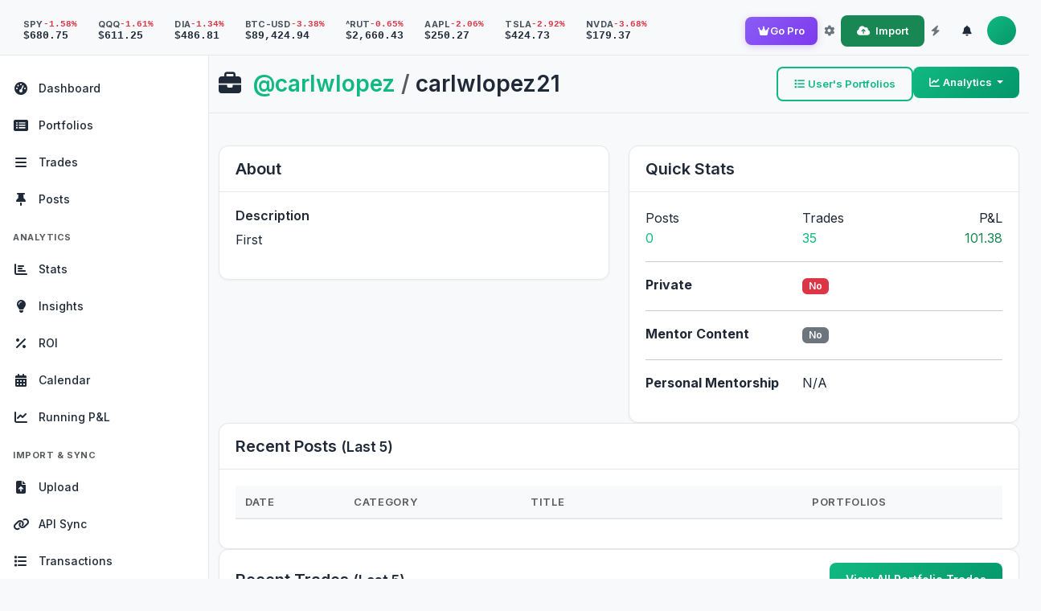

--- FILE ---
content_type: text/html; charset=utf-8
request_url: https://tradejournal.co/portfolio/375/
body_size: 97731
content:











<!DOCTYPE html>
<html lang="en-US" dir="ltr" 
  
    data-bs-theme="dark"
  >

<head>
    <meta charset="utf-8">
    <meta http-equiv="X-UA-Compatible" content="IE=edge">
    <meta name="viewport" content="width=device-width, initial-scale=1, shrink-to-fit=no">
    <meta name="referrer" content="strict-origin-when-cross-origin">
    
    <!-- SEO Meta Tags -->
    <meta name="description" content="TradeJournal.co - Professional trading journal with AI-powered analytics. Track, analyze, and improve your trading performance. Used by 12,000+ profitable traders.">
    <meta name="keywords" content="trading journal, stock trading analytics, options trading tracker, forex journal, crypto trading log, day trading software, trading performance analytics, AI trading analysis">
    <meta name="author" content="TradeJournal.co">
    <meta name="robots" content="noindex, nofollow">
    
    <!-- Open Graph (for social sharing) -->
    <meta property="og:type" content="website">
    <meta property="og:title" content="Dashboard | TradeJournal.co">
    <meta property="og:description" content="AI-powered trading journal used by 12,000+ profitable traders. Track and analyze your trading performance.">
    <meta property="og:url" content="https://www.tradejournal.co/portfolio/375/">
    <meta property="og:image" content="https://www.tradejournal.cohttps://tradejournal.s3.amazonaws.com/static/favicon/dark_os/logo.png">
    <meta property="og:site_name" content="TradeJournal.co">
    
    <!-- Twitter Card -->
    <meta name="twitter:card" content="summary_large_image">
    <meta name="twitter:title" content="Dashboard | TradeJournal.co">
    <meta name="twitter:description" content="AI-powered trading journal dashboard">
    <meta name="twitter:image" content="https://www.tradejournal.cohttps://tradejournal.s3.amazonaws.com/static/favicon/dark_os/logo.png">
    
    <!-- Canonical URL -->
    <link rel="canonical" href="https://www.tradejournal.co/portfolio/375/">
    
    <!-- Twitter Widget Optimization -->
    <meta name="twitter:widgets:theme" content="dark">
    <meta name="twitter:widgets:border-color" content="#dee2e6">
    <meta name="twitter:dnt" content="on">
    
    <title>carlwlopez - carlwlopez21 - TradeJournal.co</title>
    
    <!-- Favicons - Dynamically updated based on theme -->
    <link rel="icon" id="favicon" href="https://tradejournal.s3.amazonaws.com/static/favicon/dark_os/favicon.ico" type="image/x-icon">
    <link rel="icon" id="favicon-16" type="image/png" sizes="16x16" href="https://tradejournal.s3.amazonaws.com/static/favicon/dark_os/favicon-16x16.png">
    <link rel="icon" id="favicon-32" type="image/png" sizes="32x32" href="https://tradejournal.s3.amazonaws.com/static/favicon/dark_os/favicon-32x32.png">
    <link rel="apple-touch-icon" id="apple-touch-icon" sizes="180x180" href="https://tradejournal.s3.amazonaws.com/static/favicon/dark_os/apple-touch-icon.png">
    <link rel="manifest" href="https://tradejournal.s3.amazonaws.com/static/favicon/dark_os/site.webmanifest">
    <meta name="theme-color" content="#4bbf73" media="(prefers-color-scheme: light)">
    <meta name="theme-color" content="#0d1117" media="(prefers-color-scheme: dark)">
    
    <!-- Preconnect for Performance -->
    <link rel="preconnect" href="https://fonts.googleapis.com">
    <link rel="preconnect" href="https://fonts.gstatic.com" crossorigin>
    <link rel="preconnect" href="https://cdn.jsdelivr.net">
    
    <!-- Bootstrap 5.3.3 CSS (Latest Stable) -->
    <link href="https://cdn.jsdelivr.net/npm/bootstrap@5.3.3/dist/css/bootstrap.min.css" rel="stylesheet" integrity="sha384-QWTKZyjpPEjISv5WaRU9OFeRpok6YctnYmDr5pNlyT2bRjXh0JMhjY6hW+ALEwIH" crossorigin="anonymous">
    
    <!-- DataTables 2.1.8 CSS (Bootstrap 5 Integration) -->
    <link rel="stylesheet" href="https://cdn.datatables.net/2.1.8/css/dataTables.bootstrap5.min.css">
    
    <!-- DataTables Plugins CSS (matching 2.x versions) -->
    <link rel="stylesheet" href="https://cdn.datatables.net/responsive/3.0.3/css/responsive.bootstrap5.min.css">
    <link rel="stylesheet" href="https://cdn.datatables.net/select/2.1.0/css/select.bootstrap5.min.css">
    <link rel="stylesheet" href="https://cdn.datatables.net/buttons/3.2.0/css/buttons.bootstrap5.min.css">

    <!-- Toastr for notifications -->
    <link rel="stylesheet" href="https://cdnjs.cloudflare.com/ajax/libs/toastr.js/latest/toastr.min.css">

    <!-- Select2 for enhanced dropdowns -->
    <link href="https://cdn.jsdelivr.net/npm/select2@4.1.0-rc.0/dist/css/select2.min.css" rel="stylesheet" />
    <link href="https://cdn.jsdelivr.net/npm/select2-bootstrap-5-theme@1.3.0/dist/select2-bootstrap-5-theme.min.css" rel="stylesheet" />
    
    <!-- Font Awesome 6.7.2 (Latest) -->
    <link rel="stylesheet" href="https://cdnjs.cloudflare.com/ajax/libs/font-awesome/6.7.2/css/all.min.css" integrity="sha512-Evv84Mr4kqVGRNSgIGL/F/aIDqQb7xQ2vcrdIwxfjThSH8CSR7PBEakCr51Ck+w+/U6swU2Im1vVX0SVk9ABhg==" crossorigin="anonymous" referrerpolicy="no-referrer">
    
    <!-- Google Fonts - Inter -->
    <link href="https://fonts.googleapis.com/css2?family=Inter:wght@300;400;500;600;700;800;900&display=swap" rel="stylesheet">
    
    <!-- Dashboard Styles - Modern, OpenAI-inspired design -->
    <style>
        :root {
            --bs-body-font-family: 'Inter', -apple-system, BlinkMacSystemFont, 'Segoe UI', sans-serif;
            --transition-smooth: all 0.3s cubic-bezier(0.4, 0, 0.2, 1);
            
            /* NEW COLOR SYSTEM */
            /* Primary - Green for growth/profits */
            --gradient-primary: linear-gradient(135deg, #10b981 0%, #059669 100%);
            --color-primary: #10b981;
            --color-primary-hover: #059669;
            --color-primary-rgb: 16, 185, 129;
            
            /* Bootstrap color mappings for charts */
            --bs-primary: #10b981;
            --bs-success: #198754;
            --bs-danger: #dc3545;
            --bs-warning: #ffc107;
            --bs-info: #0dcaf0;
            
            /* Premium/Accent - Purple for exclusivity */
            --gradient-premium: linear-gradient(135deg, #8b5cf6 0%, #7c3aed 100%);
            --color-premium: #8b5cf6;
            --color-premium-hover: #7c3aed;
            --color-premium-rgb: 139, 92, 246;
            
            /* Info/Neutral - Blue */
            --color-accent: #3b82f6;
            --color-accent-hover: #2563eb;
            
            /* Insider/Exclusive - Purple */
            --color-insider: #8b5cf6;
            --color-insider-hover: #7c3aed;
            
            /* Sidebar */
            --sidebar-width: 260px;
            --sidebar-collapsed-width: 70px;
            
            /* Z-index layers */
            --z-sidebar: 1030;
            --z-navbar: 1020;
            --z-toast: 1050;
        }
        
        /* Dark theme */
        [data-bs-theme="dark"] {
            --bs-body-bg: #0d1117;
            --bs-body-color: #e6edf3;
            --bs-secondary-bg: #161b22;
            --bs-tertiary-bg: #1c2128;
            --bs-border-color: #30363d;
            --bs-emphasis-color: #ffffff;
            
            /* Sidebar dark */
            --sidebar-bg: #161b22;
            --sidebar-border: #30363d;
            --sidebar-item-hover: #1c2128;
            --sidebar-item-active: rgba(16, 185, 129, 0.15);
            
            /* Better contrast for text utilities in dark mode */
            --bs-success-rgb: 74, 222, 128;
            --bs-danger-rgb: 248, 113, 113;
            --bs-warning-rgb: 251, 191, 36;
            --bs-info-rgb: 96, 165, 250;
            
            /* Chart colors for dark mode */
            --chart-text-color: #e6edf3;
            --chart-grid-color: #30363d;
            --bs-body-bg-rgb: 13, 17, 23;
        }
        
        /* Improved text color utilities for dark mode */
        [data-bs-theme="dark"] .text-success {
            color: rgb(74, 222, 128) !important;
        }
        
        [data-bs-theme="dark"] .text-danger {
            color: rgb(248, 113, 113) !important;
        }
        
        [data-bs-theme="dark"] .text-warning {
            color: rgb(251, 191, 36) !important;
        }
        
        [data-bs-theme="dark"] .text-muted {
            color: #8b949e !important;
        }
        
        /* Light theme */
        [data-bs-theme="light"] {
            --bs-body-bg: #f8f9fa;
            --bs-body-color: #1f2937;
            --bs-secondary-bg: #ffffff;
            --bs-tertiary-bg: #f3f4f6;
            --bs-border-color: #e5e7eb;
            --bs-emphasis-color: #000000;
            
            /* Sidebar light */
            --sidebar-bg: #ffffff;
            --sidebar-border: #e5e7eb;
            --sidebar-item-hover: #f3f4f6;
            --sidebar-item-active: rgba(16, 185, 129, 0.08);
            
            /* Chart colors for light mode */
            --chart-text-color: #1f2937;
            --chart-grid-color: #e5e7eb;
            --bs-body-bg-rgb: 248, 249, 250;
        }
        
        * {
            margin: 0;
            padding: 0;
            box-sizing: border-box;
        }
        
        body {
            font-family: var(--bs-body-font-family);
            line-height: 1.6;
            transition: var(--transition-smooth);
            overflow-x: hidden;
        }
        
        /* ==================== SIDEBAR ==================== */
        .sidebar {
            position: fixed;
            top: 69px; /* Below navbar */
            left: 0;
            height: calc(100vh - 69px);
            width: var(--sidebar-width);
            background: var(--sidebar-bg);
            border-right: 1px solid var(--sidebar-border);
            z-index: 1020; /* Below navbar */
            transition: var(--transition-smooth);
            overflow-y: auto;
            overflow-x: hidden;
        }
        
        .sidebar::-webkit-scrollbar {
            width: 6px;
        }
        
        .sidebar::-webkit-scrollbar-track {
            background: transparent;
        }
        
        .sidebar::-webkit-scrollbar-thumb {
            background: var(--bs-border-color);
            border-radius: 3px;
        }
        
        .sidebar::-webkit-scrollbar-thumb:hover {
            background: var(--color-primary);
        }
        
        /* Sidebar Brand */
        .sidebar-brand {
            display: flex;
            align-items: center;
            padding: 1.5rem 1.25rem;
            font-size: 1.25rem;
            font-weight: 700;
            color: var(--bs-body-color);
            text-decoration: none;
            border-bottom: 1px solid var(--sidebar-border);
            transition: var(--transition-smooth);
        }
        
        .sidebar-brand:hover {
            color: var(--color-primary);
        }
        
        .sidebar-brand img {
            height: 32px;
            width: 32px;
            margin-right: 0.75rem;
        }
        
        .brand-text-primary {
            background: var(--gradient-primary);
            -webkit-background-clip: text;
            -webkit-text-fill-color: transparent;
            background-clip: text;
        }
        
        /* Sidebar Navigation */
        .sidebar-nav {
            list-style: none;
            padding: 1rem 0;
            margin: 0;
        }
        
        .sidebar-item {
            margin: 0.25rem 0;
        }
        
        .sidebar-link {
            display: flex;
            align-items: center;
            padding: 0.625rem 1rem;
            color: var(--bs-body-color);
            text-decoration: none;
            transition: var(--transition-smooth);
            border-radius: 0;
            font-size: 0.875rem;
            font-weight: 500;
        }
        
        .sidebar-link:hover {
            background: var(--sidebar-item-hover);
            color: var(--color-primary);
            border-radius: 0.5rem;
            margin: 0 0.5rem;
            padding-left: calc(1rem - 0.5rem);
            padding-right: calc(1rem - 0.5rem);
        }
        
        /* Active state - rounded highlight (OpenAI style) */
        .sidebar-link.active {
            background: var(--sidebar-item-active);
            color: var(--color-primary);
            font-weight: 600;
            border-radius: 0.5rem;
            margin: 0 0.5rem;
            padding-left: calc(1rem - 0.5rem);
            padding-right: calc(1rem - 0.5rem);
        }
        
        .sidebar-link i {
            width: 20px;
            margin-right: 0.75rem;
            font-size: 1rem;
            text-align: center;
        }
        
        /* Sidebar Dropdown */
        .sidebar-dropdown {
            padding-left: 0;
            margin: 0;
        }
        
        .sidebar-dropdown .sidebar-link {
            padding-left: 3.25rem;
            font-size: 0.875rem;
            font-weight: 400;
        }
        
        /* Sidebar Section Headers */
        .sidebar-header {
            padding: 0.875rem 1rem 0.375rem;
            font-size: 0.6875rem;
            font-weight: 700;
            text-transform: uppercase;
            letter-spacing: 0.05em;
            color: var(--bs-secondary-color);
        }
        
        /* Special Colors for Premium Items */
        .text-premium {
            color: var(--color-premium) !important;
        }
        
        .text-insider {
            color: var(--color-insider) !important;
        }
        
        .sidebar-link.premium-item:hover {
            color: var(--color-premium) !important;
        }
        
        .sidebar-link.insider-item:hover {
            color: var(--color-insider) !important;
        }
        
        /* ==================== NAVBAR (Full-width, above sidebar) ==================== */
        .navbar-custom {
            position: fixed;
            top: 0;
            left: 0;
            right: 0;
            background: rgba(var(--bs-body-bg-rgb), 0.98);
            border-bottom: 1px solid var(--bs-border-color);
            z-index: 1030;
            backdrop-filter: blur(12px);
            height: 69px; /* Compact but not too thin */
        }
        
        /* Upgrade CTA Button - Persistent premium call-to-action */
        .btn-upgrade-cta {
            background: var(--gradient-premium);
            color: white;
            border: none;
            font-weight: 600;
            transition: all 0.3s ease;
            box-shadow: 0 2px 8px rgba(139, 92, 246, 0.3);
        }
        
        .btn-upgrade-cta:hover {
            transform: translateY(-1px);
            box-shadow: 0 4px 12px rgba(139, 92, 246, 0.4);
            color: white;
        }
        
        /* Pulsing badge for urgency */
        .pulse-badge {
            animation: pulse-glow 2s ease-in-out infinite;
        }
        
        @keyframes pulse-glow {
            0%, 100% { opacity: 1; transform: scale(1); }
            50% { opacity: 0.8; transform: scale(1.05); }
        }
        
        /* ==================== MAIN CONTENT ==================== */
        .main-content {
            margin-left: var(--sidebar-width);
            margin-top: 69px; /* Height of navbar */
            min-height: calc(100vh - 69px);
            background: var(--bs-body-bg);
            transition: var(--transition-smooth);
        }
        
        /* ==================== STICKY PAGE HEADER (OpenAI style - Always Visible Below Navbar) ==================== */
        .page-header-sticky {
            position: sticky;
            top: 69px; /* Sticks below navbar - always visible */
            z-index: 1010;
            background: rgba(var(--bs-body-bg-rgb), 0.98);
            backdrop-filter: blur(12px);
            border-bottom: 1px solid var(--bs-border-color);
            margin: -1rem -1rem 0 -1rem; /* Pull to full width, negative top to eliminate gap */
            padding: 0.875rem 1rem; /* Compact padding */
        }
        
        .page-header-sticky h1,
        .page-header-sticky h2,
        .page-header-sticky h3 {
            font-size: 0.9375rem; /* 20% smaller - compact like OpenAI */
            font-weight: 600;
            margin-bottom: 0;
        }
        
        /* User Profile Dropdown */
        .user-dropdown {
            display: flex;
            align-items: center;
            gap: 0.75rem;
        }
        
        .user-avatar {
            width: 36px;
            height: 36px;
            border-radius: 50%;
            background: var(--gradient-primary);
            display: flex;
            align-items: center;
            justify-content: center;
            color: white;
            font-weight: 600;
            font-size: 0.875rem;
        }
        
        /* Compact Market Ticker - Edge to Edge, Clean */
        .ticker-scroll-container {
            flex: 1;
            max-width: calc(100% - 350px); /* Room for right side */
            overflow-x: auto;
            overflow-y: hidden;
            -webkit-overflow-scrolling: touch;
            scrollbar-width: none; /* Hide scrollbar for cleaner look */
            position: relative;
            mask-image: linear-gradient(to right, black 94%, transparent 100%);
            -webkit-mask-image: linear-gradient(to right, black 94%, transparent 100%);
        }
        
        .ticker-scroll-container::-webkit-scrollbar {
            display: none; /* Hide scrollbar for cleaner OpenAI-style look */
        }
        
        .ticker-scroll-wrapper {
            display: flex;
            gap: 0.875rem;
            padding: 0.625rem 0; /* More breathing room from border */
            align-items: center;
        }
        
        /* 2-Line Ticker Item - Clean, Minimal */
        .ticker-item-2line {
            display: flex;
            flex-direction: column;
            flex-shrink: 0;
            min-width: fit-content;
            padding: 0.375rem 0.75rem;
            border-radius: 0.5rem;
            background: transparent;
            transition: all 0.15s ease;
            border: 1px solid transparent;
        }
        
        .ticker-item-2line:hover {
            background: var(--bs-tertiary-bg);
            border-color: var(--bs-border-color);
        }
        
        /* Top row: Symbol + Change % */
        .ticker-top-row {
            display: flex;
            align-items: center;
            gap: 0.375rem;
            white-space: nowrap;
            line-height: 1;
            margin-bottom: 0.125rem;
        }
        
        .ticker-symbol-inline {
            font-size: 0.6875rem;
            font-weight: 700;
            color: var(--bs-body-color);
            opacity: 0.8;
            text-transform: uppercase;
            letter-spacing: 0.02em;
        }
        
        .ticker-change-inline {
            font-size: 0.6875rem;
            font-weight: 600;
        }
        
        /* Bottom row: Price */
        .ticker-price-row {
            font-size: 0.8125rem;
            font-weight: 600;
            color: var(--bs-body-color);
            line-height: 1;
            white-space: nowrap;
        }
        
        /* ==================== ACCOUNT SETTINGS TABS ==================== */
        /* Modern horizontal tabs for account settings pages */
        .settings-tabs {
            border-bottom: 2px solid var(--bs-border-color);
            margin-bottom: 2rem;
            overflow-x: auto;
            white-space: nowrap;
            flex-wrap: nowrap;
        }
        
        .settings-tabs .nav-link {
            color: var(--bs-body-color);
            border: none;
            border-bottom: 3px solid transparent;
            padding: 0.875rem 1.25rem;
            font-weight: 500;
            transition: all 0.2s ease;
            font-size: 0.875rem;
        }
        
        .settings-tabs .nav-link:hover {
            color: var(--color-primary);
            border-bottom-color: var(--color-primary);
            background: transparent;
        }
        
        .settings-tabs .nav-link.active {
            color: var(--color-primary);
            border-bottom-color: var(--color-primary);
            background: transparent;
        }
        
        .settings-section {
            max-width: 900px;
        }
        
        /* ==================== GLOBAL COMPACT STYLING ==================== */
        
        /* Compact Page Titles */
        .h1, h1 {
            font-size: 1.75rem !important;
            font-weight: 600 !important;
        }
        
        .h2, h2 {
            font-size: 1.5rem !important;
            font-weight: 600 !important;
        }
        
        .h3, h3 {
            font-size: 1.25rem !important;
            font-weight: 600 !important;
        }
        
        .h4, h4 {
            font-size: 1.125rem !important;
            font-weight: 600 !important;
        }
        
        .h5, h5 {
            font-size: 1rem !important;
            font-weight: 600 !important;
        }
        
        /* Compact Buttons - Global Override */
        .btn {
            padding: 0.5rem 1rem;
            font-size: 0.875rem;
            font-weight: 500;
            border-radius: 0.375rem;
        }
        
        .btn-sm {
            padding: 0.375rem 0.75rem;
            font-size: 0.8125rem;
        }
        
        .btn-lg {
            padding: 0.625rem 1.25rem;
            font-size: 0.9375rem;
        }
        
        /* Compact Form Controls */
        .form-control, .form-select {
            padding: 0.5rem 0.75rem;
            font-size: 0.875rem;
        }
        
        .form-control-sm, .form-select-sm {
            padding: 0.375rem 0.625rem;
            font-size: 0.8125rem;
        }
        
        /* Clean Cards - OpenAI Style */
        .card {
            border-radius: 0.75rem;
            border: 1px solid var(--bs-border-color);
            box-shadow: 0 1px 3px rgba(0, 0, 0, 0.05);
            transition: box-shadow 0.2s ease;
            background: var(--bs-body-bg);
        }
        
        .card:hover {
            box-shadow: 0 4px 12px rgba(0, 0, 0, 0.08);
        }
        
        .card-body {
            padding: 1.5rem;
        }
        
        .card-header {
            padding: 1.25rem 1.5rem;
            font-size: 0.9375rem;
            font-weight: 600;
            background: transparent;
            border-bottom: 1px solid var(--bs-border-color);
        }
        
        /* Consistent Spacing - OpenAI Inspired */
        .row {
            margin-left: -0.75rem;
            margin-right: -0.75rem;
        }
        
        .row > * {
            padding-left: 0.75rem;
            padding-right: 0.75rem;
        }
        
        /* Compact Tables */
        .table {
            font-size: 0.875rem;
        }
        
        .table > :not(caption) > * > * {
            padding: 0.625rem 0.75rem;
        }
        
        /* Compact Modals */
        .modal-header {
            padding: 1rem 1.25rem;
        }
        
        .modal-body {
            padding: 1.25rem;
        }
        
        .modal-footer {
            padding: 0.875rem 1.25rem;
        }
        
        /* Compact Badges */
        .badge {
            padding: 0.35em 0.65em;
            font-size: 0.75rem;
            font-weight: 600;
        }
        
        /* Compact Alerts */
        .alert {
            padding: 0.875rem 1rem;
            font-size: 0.875rem;
        }
        
        /* Compact Dropdowns */
        .dropdown-menu {
            font-size: 0.875rem;
        }
        
        .dropdown-item {
            padding: 0.5rem 1rem;
        }
        
        /* Compact Input Groups */
        .input-group-text {
            padding: 0.5rem 0.75rem;
            font-size: 0.875rem;
        }
        
        /* Elegant Theme Selector */
        .theme-selector-wrapper {
            width: 100%;
        }
        
        .theme-selector-grid {
            display: grid;
            grid-template-columns: repeat(3, 1fr);
            gap: 0.5rem;
            background: var(--bs-tertiary-bg);
            padding: 0.25rem;
            border-radius: 0.5rem;
        }
        
        .theme-btn {
            background: transparent;
            border: none;
            padding: 0.5rem;
            border-radius: 0.375rem;
            cursor: pointer;
            transition: all 0.2s ease;
            color: var(--bs-body-color);
            font-size: 1rem;
            display: flex;
            align-items: center;
            justify-content: center;
            position: relative;
        }
        
        .theme-btn:hover {
            background: var(--bs-secondary-bg);
            transform: translateY(-1px);
        }
        
        .theme-btn.active {
            background: var(--bs-body-bg);
            color: var(--color-primary);
            box-shadow: 0 1px 3px rgba(0, 0, 0, 0.1);
        }
        
        .theme-btn:active {
            transform: translateY(0);
        }
        
        /* Legacy Theme Switcher (keep for compatibility) */
        .theme-switcher {
            display: flex;
            align-items: center;
            gap: 0.5rem;
        }
        
        .theme-switcher .btn {
            padding: 0.5rem;
            width: 36px;
            height: 36px;
            background: var(--bs-tertiary-bg);
            border: 1px solid var(--bs-border-color);
            color: var(--bs-body-color);
            display: flex;
            align-items: center;
            justify-content: center;
            border-radius: 0.5rem;
            transition: var(--transition-smooth);
        }
        
        .theme-switcher .btn:hover {
            background: var(--bs-border-color);
            border-color: var(--color-primary);
            color: var(--color-primary);
        }
        
        /* ==================== CARDS ==================== */
        .card {
            background: var(--bs-secondary-bg);
            border: 1px solid var(--bs-border-color);
            border-radius: 0.75rem;
            transition: var(--transition-smooth);
        }
        
        .card:hover {
            border-color: var(--bs-border-color);
            box-shadow: 0 4px 12px rgba(0, 0, 0, 0.1);
        }
        
        .card-header {
            background: transparent;
            border-bottom: 1px solid var(--bs-border-color);
            padding: 1rem 1.25rem;
            font-weight: 600;
        }
        
        .card-body {
            padding: 1.25rem;
        }
        
        /* ==================== BUTTONS ==================== */
        .btn {
            font-weight: 600;
            padding: 0.625rem 1.25rem;
            border-radius: 0.5rem;
            transition: var(--transition-smooth);
            border: none;
        }
        
        .btn-primary {
            background: var(--gradient-primary);
            color: white;
        }
        
        .btn-primary:hover {
            transform: translateY(-2px);
            box-shadow: 0 8px 20px rgba(16, 185, 129, 0.3);
            color: white;
        }
        
        .btn-premium {
            background: var(--gradient-premium);
            color: white;
        }
        
        .btn-premium:hover {
            transform: translateY(-2px);
            box-shadow: 0 8px 20px rgba(139, 92, 246, 0.3);
            color: white;
        }
        
        .btn-outline-primary {
            border: 2px solid var(--color-primary);
            color: var(--color-primary);
            background: transparent;
        }
        
        .btn-outline-primary:hover {
            background: var(--color-primary);
            color: white;
        }
        
        /* ==================== BADGES ==================== */
        .badge-primary {
            background: var(--color-primary);
            color: white;
        }
        
        .badge-premium {
            background: var(--gradient-premium);
            color: white;
        }
        
        .badge-insider {
            background: var(--color-insider);
            color: #ffffff;
        }
        
        /* ==================== TABLES ==================== */
        .table {
            color: var(--bs-body-color);
        }
        
        .table thead th {
            border-bottom: 2px solid var(--bs-border-color);
            font-weight: 600;
            text-transform: uppercase;
            font-size: 0.8125rem;
            letter-spacing: 0.05em;
            color: var(--bs-secondary-color);
        }
        
        .table tbody tr {
            border-bottom: 1px solid var(--bs-border-color);
            transition: var(--transition-smooth);
        }
        
        .table tbody tr:hover {
            background: var(--bs-tertiary-bg);
        }
        
        /* ==================== FORMS ==================== */
        .form-control,
        .form-select {
            background: var(--bs-body-bg);
            border: 1px solid var(--bs-border-color);
            color: var(--bs-body-color);
            padding: 0.625rem 1rem;
            border-radius: 0.5rem;
            transition: var(--transition-smooth);
        }
        
        .form-control:focus,
        .form-select:focus {
            background: var(--bs-body-bg);
            border-color: var(--color-primary);
            box-shadow: 0 0 0 0.25rem rgba(16, 185, 129, 0.25);
            color: var(--bs-body-color);
        }
        
        .form-label {
            font-weight: 500;
            margin-bottom: 0.5rem;
            color: var(--bs-body-color);
        }
        
        /* ==================== UTILITIES ==================== */
        /* Font Monospace for numbers (as per rules) */
        .font-monospace,
        .text-monospace {
            font-family: 'Monaco', 'Courier New', monospace;
        }
        
        /* Text Colors */
        .text-primary-custom {
            color: var(--color-primary) !important;
        }
        
        .text-premium-custom {
            color: var(--color-premium) !important;
        }
        
        .text-gradient-primary {
            background: var(--gradient-primary);
            -webkit-background-clip: text;
            -webkit-text-fill-color: transparent;
            background-clip: text;
        }
        
        .text-gradient-premium {
            background: var(--gradient-premium);
            -webkit-background-clip: text;
            -webkit-text-fill-color: transparent;
            background-clip: text;
        }
        
        /* Links */
        a {
            color: var(--color-primary);
            text-decoration: none;
            transition: var(--transition-smooth);
        }
        
        a:hover {
            color: var(--color-primary-hover);
        }
        
        /* ==================== RESPONSIVE ==================== */
        @media (max-width: 991px) {
            .sidebar {
                transform: translateX(-100%);
            }
            
            .sidebar.show {
                transform: translateX(0);
                z-index: 1040; /* Above everything when shown on mobile */
            }
            
            .main-content {
                margin-left: 0;
            }
            
            .mobile-menu-toggle {
                display: block !important;
            }
            
            .navbar-custom {
                z-index: 1050; /* Always above sidebar on mobile */
            }
        }
        
        @media (min-width: 992px) {
            .mobile-menu-toggle {
                display: none !important;
            }
        }
        
        /* ==================== TOAST NOTIFICATIONS ==================== */
        .toast-container {
            position: fixed;
            top: 1rem;
            right: 1rem;
            z-index: var(--z-toast);
        }
        
        /* ==================== LOADING STATES ==================== */
        .spinner-primary {
            border-color: var(--color-primary);
            border-right-color: transparent;
        }
        
        /* ==================== CUSTOM SCROLLBAR ==================== */
        ::-webkit-scrollbar {
            width: 10px;
            height: 10px;
        }
        
        ::-webkit-scrollbar-track {
            background: var(--bs-body-bg);
        }
        
        ::-webkit-scrollbar-thumb {
            background: var(--bs-border-color);
            border-radius: 5px;
        }
        
        ::-webkit-scrollbar-thumb:hover {
            background: var(--color-primary);
        }



    
    /* Selected row styling - consistent with trade datatable */
    table.dataTable tbody tr.selected {
        background-color: rgba(13, 110, 253, 0.1) !important;
    }
    
    [data-bs-theme="dark"] table.dataTable tbody tr.selected {
        background-color: rgba(13, 110, 253, 0.2) !important;
    }
    
    /* Clickable rows */
    #postsTable tbody tr {
        cursor: pointer;
        user-select: none; /* Prevent text selection during shift+click */
    }
    
    /* Don't make action buttons trigger row selection */
    #postsTable tbody tr td:last-child {
        cursor: default;
    }
    
    /* Compact table styling - match trade datatable */
    #postsTable td {
        padding: 0.4rem 0.5rem !important;
        vertical-align: middle;
    }
    
    #postsTable th {
        padding: 0.5rem 0.5rem !important;
        font-size: 0.875rem;
        font-weight: 600;
    }
    
    /* Date column - no wrap, compact */
    #postsTable td:first-child {
        white-space: nowrap;
        font-size: 0.875rem;
    }
    
    /* Badge sizing */
    #postsTable .badge {
        font-size: 0.75rem;
        padding: 0.25em 0.5em;
    }
    
    /* Action buttons */
    #postsTable .btn-group .btn {
        padding: 0.25rem 0.5rem;
        font-size: 0.875rem;
    }


    </style>

    <!-- Apex Charts CDN -->
    <script src="https://cdn.jsdelivr.net/npm/apexcharts"></script>
    
    <!-- Analytics -->
    <script>(function(w,d,s,l,i){w[l]=w[l]||[];w[l].push({'gtm.start':
    new Date().getTime(),event:'gtm.js'});var f=d.getElementsByTagName(s)[0],
    j=d.createElement(s),dl=l!='dataLayer'?'&l='+l:'';j.async=true;j.src=
    'https://www.googletagmanager.com/gtm.js?id='+i+dl;f.parentNode.insertBefore(j,f);
    })(window,document,'script','dataLayer','GTM-WMVH4CR');</script>
    
    <script async src="https://www.googletagmanager.com/gtag/js?id=UA-119608703-2"></script>
    <script>
        window.dataLayer = window.dataLayer || [];
        function gtag(){dataLayer.push(arguments);}
        gtag('js', new Date());
        gtag('config', 'UA-119608703-2');
    </script>
    
    <script type="text/javascript">
        (function(c,l,a,r,i,t,y){
            c[a]=c[a]||function(){(c[a].q=c[a].q||[]).push(arguments)};
            t=l.createElement(r);t.async=1;t.src="https://www.clarity.ms/tag/"+i;
            y=l.getElementsByTagName(r)[0];y.parentNode.insertBefore(t,y);
        })(window, document, "clarity", "script", "fzoylkdl09");
    </script>
    
    
<style>
.table-stats>:not(caption)>*>* {
    padding: 0rem!important;
    border-bottom-width: 0px!important;
    color: #000 !important;
}
</style>
<script src="https://js.stripe.com/v3/"></script>

</head>

<body>
    <!-- GTM noscript -->
    <noscript><iframe src="https://www.googletagmanager.com/ns.html?id=GTM-WMVH4CR" height="0" width="0" style="display:none;visibility:hidden"></iframe></noscript>
    
    <!-- Sidebar -->
    <nav class="sidebar" id="sidebar">
        <!-- Navigation (no logo - cleaner design) -->
        <ul class="sidebar-nav pt-3">
            <!-- Dashboard -->
            <li class="sidebar-item">
                <a href="/dash/" class="sidebar-link">
                    <i class="fas fa-tachometer-alt"></i>
                    <span>Dashboard</span>
                </a>
            </li>
            
            <!-- Portfolios -->
            <li class="sidebar-item">
                <a href="/portfolio/" class="sidebar-link">
                    <i class="fas fa-list-alt"></i>
                    <span>Portfolios</span>
                </a>
            </li>
            
            <!-- Trades -->
            <li class="sidebar-item">
                <a href="/stats/" class="sidebar-link">
                    <i class="fas fa-bars"></i>
                    <span>Trades</span>
                </a>
            </li>
            
            <!-- Posts -->
            <li class="sidebar-item">
                <a href="/post/" class="sidebar-link">
                    <i class="fas fa-thumbtack"></i>
                    <span>Posts</span>
                </a>
            </li>
            
            <!-- Analytics Section -->
            <li class="sidebar-header">Analytics</li>
            
            <li class="sidebar-item">
                <a class="sidebar-link" href="/stats/">
                    <i class="fas fa-chart-bar"></i>
                    <span>Stats</span>
                </a>
            </li>
            <li class="sidebar-item">
                <a class="sidebar-link" href="/insights/">
                    <i class="fas fa-lightbulb"></i>
                    <span>Insights</span>
                </a>
            </li>
            <li class="sidebar-item">
                <a class="sidebar-link" href="/roi/">
                    <i class="fas fa-percentage"></i>
                    <span>ROI</span>
                </a>
            </li>
            <li class="sidebar-item">
                <a class="sidebar-link" href="/calendar/">
                    <i class="fas fa-calendar-alt"></i>
                    <span>Calendar</span>
                </a>
            </li>
            <li class="sidebar-item">
                <a class="sidebar-link" href="/running/">
                    <i class="fas fa-chart-line"></i>
                    <span>Running P&L</span>
                </a>
            </li>
            
            <!-- Import & Sync (moved above Community) -->
            <li class="sidebar-header">Import & Sync</li>
            
            <li class="sidebar-item">
                <a class="sidebar-link" href="/import/transactions/">
                    <i class="fas fa-file-upload"></i>
                    <span>Upload</span>
                </a>
            </li>
            <li class="sidebar-item">
                <a class="sidebar-link" href="/import/api/">
                    <i class="fas fa-link"></i>
                    <span>API Sync</span>
                    
                </a>
            </li>
            <li class="sidebar-item">
                <a class="sidebar-link" href="/import/entry/">
                    <i class="fas fa-list"></i>
                    <span>Transactions</span>
                </a>
            </li>
            <li class="sidebar-item">
                <a class="sidebar-link" href="/import/report/">
                    <i class="fas fa-file-alt"></i>
                    <span>Reports</span>
                    
                </a>
            </li>
            
            <!-- Community Section -->
            <li class="sidebar-header">Community</li>
            
            <!-- <li class="sidebar-item">
                <a class="sidebar-link insider-item" href="/insider/">
                    <i class="fas fa-crown"></i>
                    <span class="text-insider">Insider</span>
                </a>
            </li> -->
            <li class="sidebar-item">
                <a class="sidebar-link" href="/pro/consultations/">
                    <i class="fas fa-phone-volume"></i>
                    <span>Consultations</span>
                    
                </a>
            </li> 
            <li class="sidebar-item">
                <a class="sidebar-link" target="_blank" href="https://discordapp.com/invite/xa82WHfEq8">
                    <i class="fab fa-discord"></i>
                    <span>Chatrooms</span>
                </a>
            </li>
            <li class="sidebar-item">
                <a class="sidebar-link" href="/courses/">
                    <i class="fas fa-graduation-cap"></i>
                    <span>Courses</span>
                </a>
            </li>
            
        </ul>
    </nav>
            
    <!-- Admin Sidebar (Hidden by default, shown when admin mode is active) -->
    <nav class="sidebar" id="adminSidebar" style="display: none;">
        <ul class="sidebar-nav pt-3">
            <!-- Dashboard (Admin) - stays in same tab -->
            <li class="sidebar-item">
                <a href="/admin/overview/" class="sidebar-link">
                    <i class="fas fa-tachometer-alt"></i>
                    <span>Dashboard</span>
                </a>
            </li>

            <!-- Marketing -->
            <li class="sidebar-header">Marketing</li>
            
            
            <li class="sidebar-item">
                <a class="sidebar-link" href="/marketing/onboarding/">
                    <i class="fas fa-user-plus"></i>
                    <span>Onboarding</span>
                </a>
            </li>
            
            <li class="sidebar-item">
                <a class="sidebar-link" href="/marketing/outreach/">
                    <i class="fas fa-paper-plane"></i>
                    <span>Outreach</span>
                </a>
            </li>
            
            <!-- User Management -->
            <li class="sidebar-header">User Management</li>
            
            <li class="sidebar-item">
                <a class="sidebar-link" href="/admin/portal/auth/user/" target="_blank" rel="noopener">
                    <i class="fas fa-users"></i>
                    <span>All Users <i class="fas fa-external-link-alt fa-xs ms-1"></i></span>
                </a>
            </li>
            
            <!-- Content Management -->
            <li class="sidebar-header">Content</li>
            
            <li class="sidebar-item">
                <a class="sidebar-link" href="/admin/portal/portfolios/post/" target="_blank" rel="noopener">
                    <i class="fas fa-thumbtack"></i>
                    <span>Posts <i class="fas fa-external-link-alt fa-xs ms-1"></i></span>
                </a>
            </li>
            <li class="sidebar-item">
                <a class="sidebar-link" href="/admin/portal/portfolios/trade/" target="_blank" rel="noopener">
                    <i class="fas fa-chart-line"></i>
                    <span>Trades <i class="fas fa-external-link-alt fa-xs ms-1"></i></span>
                </a>
            </li>
            <li class="sidebar-item">
                <a class="sidebar-link" href="/admin/portal/portfolios/portfolio/" target="_blank" rel="noopener">
                    <i class="fas fa-briefcase"></i>
                    <span>Portfolios <i class="fas fa-external-link-alt fa-xs ms-1"></i></span>
                </a>
            </li>
            
            <!-- Billing & Subscriptions -->
            <li class="sidebar-header">Billing</li>
            
            <li class="sidebar-item">
                <a class="sidebar-link" href="https://dashboard.stripe.com/subscriptions" target="_blank" rel="noopener">
                    <i class="fas fa-credit-card"></i>
                    <span>Subscriptions <i class="fas fa-external-link-alt fa-xs ms-1"></i></span>
                </a>
            </li>
            <li class="sidebar-item">
                <a class="sidebar-link" href="https://dashboard.stripe.com/products" target="_blank" rel="noopener">
                    <i class="fas fa-tag"></i>
                    <span>Plans & Products <i class="fas fa-external-link-alt fa-xs ms-1"></i></span>
                </a>
            </li>
            <li class="sidebar-item">
                <a class="sidebar-link" href="https://dashboard.stripe.com/coupons" target="_blank" rel="noopener">
                    <i class="fas fa-ticket-alt"></i>
                    <span>Coupons <i class="fas fa-external-link-alt fa-xs ms-1"></i></span>
                </a>
            </li>
            
            <!-- Import Reports -->
            <li class="sidebar-header">Import System</li>
            
            <li class="sidebar-item">
                <a class="sidebar-link" href="/admin/portal/importservices/importreport/" target="_blank" rel="noopener">
                    <i class="fas fa-file-import"></i>
                    <span>Import Reports <i class="fas fa-external-link-alt fa-xs ms-1"></i></span>
                </a>
            </li>
            <li class="sidebar-item">
                <a class="sidebar-link" href="/admin/portal/portfolios/entry/" target="_blank" rel="noopener">
                    <i class="fas fa-list"></i>
                    <span>Trade Entries <i class="fas fa-external-link-alt fa-xs ms-1"></i></span>
                </a>
            </li>
            
           
            <!-- System -->
            <li class="sidebar-header">System</li>
            
            <li class="sidebar-item">
                <a class="sidebar-link" href="/admin/portal/" target="_blank" rel="noopener">
                    <i class="fas fa-cog"></i>
                    <span>Django Admin <i class="fas fa-external-link-alt fa-xs ms-1"></i></span>
                </a>
            </li>
        </ul>
    </nav>
    
    <!-- Main Content -->
    <div class="main-content">
        
        <style>
        /* Market Ticker Styles */
        @keyframes ticker-scroll {
            0% { transform: translateX(0); }
            100% { transform: translateX(-50%); }
        }
        .market-ticker {
            display: inline-flex;
        }
        .ticker-item {
            flex-shrink: 0;
        }
        </style>
        
        <!-- Top Navbar: Full-width, Clean OpenAI Style -->
        <nav class="navbar navbar-custom d-flex align-items-center">
            <div class="container-fluid px-3">
                <!-- Mobile Menu Toggle -->
                <button class="btn mobile-menu-toggle me-2 d-lg-none p-1" type="button" onclick="toggleSidebar()">
                    <i class="fas fa-bars"></i>
                </button>
                
                <!-- Compact Market Ticker (Starts from edge on desktop) -->
                <div class="ticker-scroll-container d-none d-lg-flex">
                    <div class="ticker-scroll-wrapper">
                        
                        
                            <div class="ticker-item-2line" >
                            <div class="ticker-top-row">
                                <span class="ticker-symbol-inline">SPY</span>
                                <span class="ticker-change-inline font-monospace text-danger">
                                    -1.58%
                                </span>
                            </div>
                            <div class="ticker-price-row font-monospace">$680.75</div>
                        </div>
                        
                            <div class="ticker-item-2line" >
                            <div class="ticker-top-row">
                                <span class="ticker-symbol-inline">QQQ</span>
                                <span class="ticker-change-inline font-monospace text-danger">
                                    -1.61%
                                </span>
                            </div>
                            <div class="ticker-price-row font-monospace">$611.25</div>
                        </div>
                        
                            <div class="ticker-item-2line" >
                            <div class="ticker-top-row">
                                <span class="ticker-symbol-inline">DIA</span>
                                <span class="ticker-change-inline font-monospace text-danger">
                                    -1.34%
                                </span>
                            </div>
                            <div class="ticker-price-row font-monospace">$486.81</div>
                        </div>
                        
                            <div class="ticker-item-2line" >
                            <div class="ticker-top-row">
                                <span class="ticker-symbol-inline">BTC-USD</span>
                                <span class="ticker-change-inline font-monospace text-danger">
                                    -3.38%
                                </span>
                            </div>
                            <div class="ticker-price-row font-monospace">$89,424.94</div>
                        </div>
                        
                            <div class="ticker-item-2line" >
                            <div class="ticker-top-row">
                                <span class="ticker-symbol-inline">^RUT</span>
                                <span class="ticker-change-inline font-monospace text-danger">
                                    -0.65%
                                </span>
                            </div>
                            <div class="ticker-price-row font-monospace">$2,660.43</div>
                        </div>
                        
                            <div class="ticker-item-2line" >
                            <div class="ticker-top-row">
                                <span class="ticker-symbol-inline">AAPL</span>
                                <span class="ticker-change-inline font-monospace text-danger">
                                    -2.06%
                                </span>
                            </div>
                            <div class="ticker-price-row font-monospace">$250.27</div>
                        </div>
                        
                            <div class="ticker-item-2line" >
                            <div class="ticker-top-row">
                                <span class="ticker-symbol-inline">TSLA</span>
                                <span class="ticker-change-inline font-monospace text-danger">
                                    -2.92%
                                </span>
                            </div>
                            <div class="ticker-price-row font-monospace">$424.73</div>
                        </div>
                        
                            <div class="ticker-item-2line" >
                            <div class="ticker-top-row">
                                <span class="ticker-symbol-inline">NVDA</span>
                                <span class="ticker-change-inline font-monospace text-danger">
                                    -3.68%
                                </span>
                            </div>
                            <div class="ticker-price-row font-monospace">$179.37</div>
                        </div>
                        
                        
                    </div>
                </div>
                
                <!-- Right Side Items (aligns with page content) -->
                <div class="ms-auto d-flex align-items-center gap-2">
                    
                    
                    <a href="/pricing/" class="btn btn-sm btn-upgrade-cta px-3 py-2 d-none d-md-inline-flex align-items-center gap-2" 
                       data-bs-toggle="tooltip" data-bs-placement="bottom" 
                       title="Unlock full access: API imports, unlimited AI analysis, advanced features">
                        <i class="fas fa-crown"></i>
                        <span class="fw-semibold">Go Pro</span>
                    </a>
                    <!-- Mobile version - icon only -->
                    <a href="/pricing/" class="btn btn-sm btn-upgrade-cta px-2 py-2 d-md-none" 
                       data-bs-toggle="tooltip" data-bs-placement="bottom" 
                       title="Go Pro">
                        <i class="fas fa-crown"></i>
                    </a>
                    
                    
                    
                    <a href="/accounts/login/?next=/portfolio/375/" class="btn btn-sm btn-outline-secondary px-2 py-1 d-none d-lg-inline-flex" title="Login to customize tickers">
                        <i class="fas fa-cog"></i>
                    </a>
                    
                    
                    <!-- Import/Wizard Button - Main CTA -->
                    
                    <a href="/import/transactions/" class="btn btn-sm btn-success" 
                       data-bs-toggle="tooltip" data-bs-placement="bottom" 
                       title="Import transactions from broker or file">
                        <i class="fas fa-cloud-upload-alt me-1"></i>
                        <span class="d-none d-md-inline">Import</span>
                        <span class="d-md-none">Import</span>
                    </a>
                    
                    
                    <!-- Quick Actions Dropdown (Icon Only - Less Prominent) -->
                    <div class="dropdown">
                        <button class="btn btn-sm btn-outline-secondary px-2 py-1" type="button" id="quickActionsDropdown" data-bs-toggle="dropdown" aria-expanded="false" title="Quick Actions">
                            <i class="fas fa-bolt"></i>
                        </button>
                        <ul class="dropdown-menu dropdown-menu-end" aria-labelledby="quickActionsDropdown">
                            <li><h6 class="dropdown-header">Quick Actions</h6></li>
                            <li><a class="dropdown-item" href="/trade/add/"><i class="fas fa-chart-line me-2"></i>Add Trade (Single)</a></li>
                            <li><a class="dropdown-item" href="/post/add/"><i class="fas fa-comment me-2"></i>Add Post</a></li>
                            <li><hr class="dropdown-divider"></li>
                            <li><h6 class="dropdown-header">Quick Views</h6></li>
                            <li><a class="dropdown-item" href="/stats/?status=op"><i class="fas fa-folder-open me-2"></i>View Open Trades</a></li>
                        </ul>
                    </div>
                    
                    <!-- Notifications -->
                    <div class="dropdown">
                        <button class="btn btn-sm" type="button" id="notificationDropdown" data-bs-toggle="dropdown">
                            <i class="fas fa-bell"></i>
                            
                        </button>
                        <ul class="dropdown-menu dropdown-menu-end" aria-labelledby="notificationDropdown">
                            <li><h6 class="dropdown-header">Notifications</h6></li>
                            <li><hr class="dropdown-divider"></li>
                            <li><a class="dropdown-item text-center" href="/notifications/list/">View All</a></li>
                        </ul>
                    </div>
                    
                    <!-- User Dropdown (Avatar with Profile Picture) -->
                    <div class="dropdown">
                        <button class="btn user-dropdown p-0 border-0" type="button" id="userDropdown" data-bs-toggle="dropdown" title="">
                            
                            <div class="user-avatar">
                                
                            </div>
                            
                        </button>
                        <ul class="dropdown-menu dropdown-menu-end" aria-labelledby="userDropdown">
                            <li><h6 class="dropdown-header"></h6></li>
                            <li class="px-3"><small class="text-muted"></small></li>
                            <li><hr class="dropdown-divider"></li>
                            
            <!-- Theme Toggle in Dropdown (Elegant OpenAI-style) -->
            <li class="px-3 py-3">
                <div class="theme-selector-wrapper">
                    <div class="theme-selector-grid" id="themeSelector">
                        <button type="button" class="theme-btn" data-theme="light" title="Light mode">
                            <i class="fas fa-sun"></i>
                        </button>
                        <button type="button" class="theme-btn" data-theme="dark" title="Dark mode">
                            <i class="fas fa-moon"></i>
                        </button>
                        <button type="button" class="theme-btn" data-theme="auto" title="System">
                            <i class="fas fa-desktop"></i>
                        </button>
                    </div>
                </div>
            </li>
            <li><hr class="dropdown-divider"></li>
                            
                            <li><a class="dropdown-item" href="/accounts/"><i class="fas fa-cog me-2"></i>Settings</a></li>
                            <!-- <li><a class="dropdown-item" target="_blank" href="/mentor/"><i class="fas fa-hands-helping me-2"></i>Mentor</a></li> -->
                            <li><a class="dropdown-item" target="_blank" href="https://store.tradejournal.co"><i class="fas fa-tshirt me-2"></i>Store</a></li>
                            <li><a class="dropdown-item" href="/support/"><i class="fas fa-question me-2"></i>Support</a></li>
                            <li><a class="dropdown-item" href="/rewards/"><i class="fas fa-gift me-2"></i>Rewards</a></li>
                            <li><a class="dropdown-item" href="/referrals/"><i class="fas fa-users me-2"></i>Referrals</a></li>
                            
                            <li><hr class="dropdown-divider"></li>
                            <li><a class="dropdown-item" href="/accounts/logout/"><i class="fas fa-sign-out-alt me-2"></i>Logout</a></li>
                        </ul>
                    </div>
                </div>
            </div>
        </nav>
        
        <!-- Bootstrap Toast Container (Standard Bootstrap 5.3 Pattern) -->
        
        
        <!-- Page Content: Scrollable area with sticky headers -->
        <div class="container-fluid">
            
<div class="page-header-sticky">
    <div class="d-flex justify-content-between align-items-center">
        <h1 class="mb-0">
            <i class="fas fa-briefcase me-2"></i>
            <a href="/carlwlopez/" class="text-decoration-none">
                @carlwlopez
            </a>
            <span class="text-muted">/</span> carlwlopez21
        </h1>
        <div class="d-flex gap-2">
            
            <!-- Non Portfolio Owner  -->
            <a role="button" class="btn btn-sm btn-outline-primary" href="/carlwlopez/">
                <i class="fas fa-list me-1"></i>User's Portfolios
            </a>
            
            <div class="dropdown">
                <button class="btn btn-sm btn-primary dropdown-toggle" type="button" id="portfolioDropdown" data-bs-toggle="dropdown" aria-expanded="false">
                    <i class="fas fa-chart-line me-1"></i>Analytics
                </button>
                

<ul class="dropdown-menu dropdown-menu-end">
    <li><a class="dropdown-item" href="/portfolio/375/posts/">Posts</a></li>
    <li><a class="dropdown-item" href="/portfolio/375/stats/">Trades</a></li>
    <li><a class="dropdown-item" href="/portfolio/375/stats/?status=op">Open Trades</a></li>
    <li><hr class="dropdown-divider"></li>
    <li><a class="dropdown-item" href="/portfolio/375/stats/">Stats</a></li>
    <li><a class="dropdown-item" href="/portfolio/375/insights/">Insights</a></li>
    <li><a class="dropdown-item" href="/portfolio/375/calendar/">Calendar</a></li>
    <li><a class="dropdown-item" href="/portfolio/375/running/">Running P&L</a></li>
    
</ul>
            </div>
        </div>
    </div>
</div>

<!-- Checkout this page for some ideas: file:///D:/appstack-3-0-0-beta1-2/bootstrap5/docs/pages-projects-detail.html -->

<!-- Page Body -->
<div class="row mt-4">


    <div class="my-3 offset-lg-2 col-lg-8 col-sm-12">

      <!-- Private Portfolio & NOT Mentor Content Or Private Sub Available Message -->
      

      <!-- Mentor Content Avaibale Message -->
      

    </div>



    <!-- About card (Owner, Custom PP, Description) -->
    <div class="col-lg-12 col-xl-6">
      <!-- About -->
        <div class="card">
            <!-- Card Header -->
            <div class="card-header">
                <h3 class="card-title mb-0">About</h5>
            </div>
            <!-- Card Body -->
            <div class="card-body">

                <!-- <div class="input-group">
                  <button class="btn btn-primary" href="/portfolio/375/trades/" type="button">Trades</button>
                  <button class="btn btn-primary" href="/portfolio/375/posts/" type="button">Posts</button>
                  <button class="btn btn-primary" href="/portfolio/375/stats/" type="button">Stats</button>
                  <button class="btn btn-primary" href="/portfolio/375/insights/" type="button">Insights</button>
                  <button class="btn btn-primary" href="/portfolio/375/running/" type="button">Running P&L</button>
                </div> -->

                <!--
                
                <h5>Owner</h5>
                <p>
                    <a href="/carlwlopez/"> carlwlopez</a>
                </p>
                 -->

                <!-- Description hidden for non-subscribable private portfolios -->
                <h5>Description</h5>
                
                    <p>
                      First
                    </p>
                


            </div>
        </div>
        <!-- Personal Mentor Promo -->
        
    </div>

    <!-- Quick Stats -->
    <div class="col-lg-12 col-xl-6">
      <a id="quickstats"></a>
        <div class="card">
            <!-- Card Header -->
            <div class="card-header">
              <div class="d-sm-flex align-items-center justify-content-between">
                <h3 class="card-title mb-0">Quick Stats</h3>
              </div>
            </div>
            <!-- Card Body -->
            <div class="card-body">

                <div class="row">
                  <div class="col-sm-5">Posts
                    
                        <p class="mb-0"><a  href="/portfolio/375/posts/">0</a></p>
                    
                  </div>
                  <div class="col-sm-3">Trades
                    
                         <p class="mb-0"><a  href="/portfolio/375/trades/">35</a></p>
                    
                  </div>
                  <!-- P&L IF NOT mobile -->
                  <div class="col-sm-4 text-end d-none d-sm-block">
                      P&L
                      
                        <p class="mb-0">
                          
                          <a href="/portfolio/375/stats/"><span class="text-success">101.38</span></a>
                          
                        </p>
                      

                  </div>
                  <!-- P&L If Mobile -->
                  <div class="col-sm-4 d-block d-sm-none">
                    P&L
                      
                          <p class="mb-0">
                            
                            <a href="/portfolio/375/stats/"><span class="text-success">101.38</span></a>
                            
                          </p>
                      

                  </div>
                </div>




              <!-- Post Count -->
              <!-- <dl class="row">
                  <dt class="col-4 col-xxl-3 mb-0">Posts</dt>
                  <dd class="col-8 col-xxl-9 mb-0">
                    
                    <p class="mb-0"><a  href="/portfolio/375/posts/">0</a></p>
                    
                  </dd>
              </dl> -->

              <!-- Trades Count -->
              <!-- <dl class="row">
                  <dt class="col-4 col-xxl-3 mb-0">Trades</dt>
                  <dd class="col-8 col-xxl-9 mb-0">
                    
                    <p class="mb-0"><a  href="/portfolio/375/trades/">35</a></p>
                    
                  </dd>
              </dl> -->

              <!-- Profit Count -->
              <!-- <dl class="row">
                  <dt class="col-4 col-xxl-3 mb-0">Profit</dt>
                  <dd class="col-8 col-xxl-9 mb-0">
                    
                    <p class="mb-0">
                      
                      <a href="/portfolio/375/stats/"><span class="text-success">101.38</span></a>
                      
                    </p>
                    
                  </dd>
              </dl> -->

              <hr>

              <!-- Access (Private/Public) -->
              <dl class="row">
                <dt class="col-sm-5 my-0">Private</dt>
                <dd class="col-sm-7 my-0 my-auto">
                    
                    <span class="badge bg-danger mb-1">No</span>
                    <!-- <span class="badge bg-success mb-1">Public</span> -->
                    
                    
                </dd>
              </dl>

              <hr>

              <!-- Mentor Conent -->
              <dl class="row">
                <dt class="col-sm-5 my-0">Mentor Content</dt>
                <dd class="col-sm-7 my-0 my-auto">
                  <div class="d-flex justify-content-between">

                    <!-- Mentor Content True or False -->
                    
                    <p class="mb-0"><span class="badge  bg-secondary mb-1">No</span></p>
                    

                    <!-- Mentor Content Pending Approved or Rejected ONLY Portfolio Owner -->
                    

                  </div>
                </dd>
              </dl>

              <hr>

              <!-- NEW Personal Mentor -->
              <dl class="row">
                  <dt class="col-sm-5 my-0">Personal Mentorship</dt>
                  <dd class="col-sm-7 my-0 my-auto">
                    <div class="d-flex justify-content-between">

                      <!-- Personal Mentoringing Price  -->
                      
                      <p class="mb-0">N/A</p>
                      

                      <!-- Personal Mentoring Pending Approved or Rejected ONLY Portfolio Owner -->
                      

                    </div>
                </dd>
              </dl>


              <!-- Personal Mentor -->
              

              <!-- If Personal Mentorship & User Is NOT Portfolio Owner -->

                

                  <!-- Subscribe -->
                  

                




            </div>
        </div>
    </div>

    <!-- Recent Posts -->
    <div class="col-xl-12">
      
      <div class="card">
        <!-- Card Header -->
        <div class="card-header">
            <div class="d-sm-flex align-items-center justify-content-between">
              <h3 class="card-title mb-0">Recent Posts <span class="small"> (Last 5)</span> </h3>
              
            </div>
        </div>
        <!-- Card Body -->
        <div class="card-body">
          




<!-- Inside: Row, Col, Card, Card Body -->

    <div class="row">
        <div class="col-sm-12 table-responsive">
            <table class="table table-hover">
                <thead>
                <tr role="row">
                    <th style="width: 135px"> 
                        <a data-bs-toggle="tooltip" data-bs-placement="top" 
                            title="Date post was published on.">
                            Date
                            <!-- <i class="fas fa-question-circle"></i> -->
                        </a>
                    </th>
                    
                    <th>
                        <a data-bs-toggle="tooltip" data-bs-placement="top" 
                            title="Main category of post.">
                            Category
                            <!-- <i class="fas fa-question-circle"></i> -->
                        </a>
                    </th>
                    
                    <th style="width: 350px">
                        <a data-bs-toggle="tooltip" data-bs-placement="top" 
                            title="Post title, max length 125 characters.">
                            Title
                            <!-- <i class="fas fa-question-circle"></i> -->
                        </a>
                    </th>
                    <th>
                        <a data-bs-toggle="tooltip" data-bs-placement="top" 
                            title="Associated user portfolios">
                            Portfolios
                            <!-- <i class="fas fa-question-circle"></i> -->
                        </a>
                    </th>
                    
                </tr>
                </thead>
                <tbody>
                

                </tbody>
            </table>
        </div>
    </div>
    <!--Pagination-->
    <div class="row">
        <div class="col-12 ">

            


        </div>
    </div>
        </div>
    </div>
      
    </div>

    <!-- Recent Trades -->
    <div class="col-xl-12">
      
      <div class="card">
        <!-- Card Header -->
        <div class="card-header">
          <div class="d-sm-flex align-items-center justify-content-between">
            <h3 class="card-title mb-0">Recent Trades <span class="small"> (Last 5)</span></h3>

            
            <a  href="/portfolio/375/stats/" role="button" class="btn btn-primary btn-block">View All Portfolio Trades</a>
            

          </div>

        </div>

        <!-- Card Body -->
        <div class="card-body">
          



<div class="table-responsive-xl tab-pane active show" id="table">
    <table class="table table-striped table-hover table-sm">
        <thead>
        <tr>
            <th scope="col">Last Entry 5</th>
            <th scope="col">Asset</th>
            <th scope="col">Symbol</th>
            <th scope="col">Broker</th>
            <th scope="col">Portfolio(s)</th>
            <th scope="col">Pattern(s)</th>
            <th scope="col">Type</th>
            <th class="text-end" scope="col">Amt.
              <a data-bs-toggle="tooltip" data-bs-placement="top"
                title="i.e. The max amount of shares held in trade">
                <i class="fas fa-question-circle"></i>
              </a>
            </th>
            <th class="text-end" scope="col">Cost
              <a data-bs-toggle="tooltip" data-bs-placement="top"
              title="i.e. The max $ cost of this trade">
                <i class="fas fa-question-circle"></i>
              </a>
            </th>
            <th class="text-end" scope="col">P&L%</th>
            <th class="text-end" scope="col">P&L$</th>
            <th class="text-center" scope="col">Action</th>
        </tr>
        </thead>
        <tbody>
        
          <tr>
            <td>None</td>
            <!-- <td></td> -->
            <td>Stock</td>
            <td>
                
                <a target="_blank" href="/symbol/ccix/">CCIX</a>
                
            </td>
            <td>
                
                <a target="_blank" href="/broker/td-ameritrade/">TD Ameritrade</a>
                
            </td>
            <td>
              
                  
                      <a target="_blank" href="/portfolio/375/">carlwlopez21</a>,
                  
              
            </td>
            <td> Scalp Trade,  Scalping, </td>
            <td>Long</td>
            <td class="text-end">0.00</td>
            <td class="text-end">0.00</td>
            <td class="text-end">
                
                
                0.00
                
                

            </td>
            <td class="text-end">
              
              
              0.00
              
              

            </td>
            <td class="text-center">
              <div class="btn-group btn-group-sm" role="group" aria-label="Small button group">
                  <a type="button" class="btn" href="/trade/16589/" title="View"><i class="fas fa-binoculars"></i></a>
                  

              </div>
            </td>
        </tr>
        
          <tr>
            <td>Oct. 14, 2021, 11:12 a.m.</td>
            <!-- <td>Oct. 14, 2021</td> -->
            <td>Stock</td>
            <td>
                
                <a target="_blank" href="/symbol/any/">ANY</a>
                
            </td>
            <td>
                
                <a target="_blank" href="/broker/td-ameritrade/">TD Ameritrade</a>
                
            </td>
            <td>
              
                  
                      <a target="_blank" href="/portfolio/375/">carlwlopez21</a>,
                  
              
            </td>
            <td> Scalping, </td>
            <td>Long</td>
            <td class="text-end">10.00</td>
            <td class="text-end">85.20</td>
            <td class="text-end">
                
                
                <div class="text-danger">-3.52%</div>
                
                

            </td>
            <td class="text-end">
              
              
              <div class="text-danger">-3.01</div>
              
              

            </td>
            <td class="text-center">
              <div class="btn-group btn-group-sm" role="group" aria-label="Small button group">
                  <a type="button" class="btn" href="/trade/16837/" title="View"><i class="fas fa-binoculars"></i></a>
                  

              </div>
            </td>
        </tr>
        
          <tr>
            <td>Oct. 14, 2021, 10:45 a.m.</td>
            <!-- <td>Oct. 14, 2021</td> -->
            <td>Stock</td>
            <td>
                
                <a target="_blank" href="/symbol/grvi/">GRVI</a>
                
            </td>
            <td>
                
                <a target="_blank" href="/broker/td-ameritrade/">TD Ameritrade</a>
                
            </td>
            <td>
              
                  
                      <a target="_blank" href="/portfolio/375/">carlwlopez21</a>,
                  
              
            </td>
            <td> vwap bounce, </td>
            <td>Long</td>
            <td class="text-end">5.00</td>
            <td class="text-end">42.55</td>
            <td class="text-end">
                
                
                <div class="text-danger">-3.64%</div>
                
                

            </td>
            <td class="text-end">
              
              
              <div class="text-danger">-1.56</div>
              
              

            </td>
            <td class="text-center">
              <div class="btn-group btn-group-sm" role="group" aria-label="Small button group">
                  <a type="button" class="btn" href="/trade/16836/" title="View"><i class="fas fa-binoculars"></i></a>
                  

              </div>
            </td>
        </tr>
        
          <tr>
            <td>Oct. 14, 2021, 10:06 a.m.</td>
            <!-- <td>Oct. 14, 2021</td> -->
            <td>Stock</td>
            <td>
                
                <a target="_blank" href="/symbol/prog/">PROG</a>
                
            </td>
            <td>
                
                <a target="_blank" href="/broker/td-ameritrade/">TD Ameritrade</a>
                
            </td>
            <td>
              
                  
                      <a target="_blank" href="/portfolio/375/">carlwlopez21</a>,
                  
              
            </td>
            <td> Scalping, </td>
            <td>Long</td>
            <td class="text-end">1000.00</td>
            <td class="text-end">2230.00</td>
            <td class="text-end">
                
                
                <div class="text-success">1.35%</div>
                
                

            </td>
            <td class="text-end">
              
              
              <div class="text-success">29.87</div>
              
              

            </td>
            <td class="text-center">
              <div class="btn-group btn-group-sm" role="group" aria-label="Small button group">
                  <a type="button" class="btn" href="/trade/16835/" title="View"><i class="fas fa-binoculars"></i></a>
                  

              </div>
            </td>
        </tr>
        
          <tr>
            <td>Oct. 13, 2021, 8:25 a.m.</td>
            <!-- <td>Oct. 13, 2021</td> -->
            <td>Stock</td>
            <td>
                
                <a target="_blank" href="/symbol/nrbo/">NRBO</a>
                
            </td>
            <td>
                
                <a target="_blank" href="/broker/td-ameritrade/">TD Ameritrade</a>
                
            </td>
            <td>
              
                  
                      <a target="_blank" href="/portfolio/375/">carlwlopez21</a>,
                  
              
            </td>
            <td> Scalp Trade,  Scalping,  vwap bounce, </td>
            <td>Long</td>
            <td class="text-end">1000.00</td>
            <td class="text-end">2200.00</td>
            <td class="text-end">
                
                
                <div class="text-success">1.82%</div>
                
                

            </td>
            <td class="text-end">
              
              
              <div class="text-success">39.87</div>
              
              

            </td>
            <td class="text-center">
              <div class="btn-group btn-group-sm" role="group" aria-label="Small button group">
                  <a type="button" class="btn" href="/trade/16785/" title="View"><i class="fas fa-binoculars"></i></a>
                  

              </div>
            </td>
        </tr>
        
        </tbody>
    </table>

</div>

      </div>
    </div>
      
    </div>

</div>



<!-- Begin subscribe modal-->

<!-- Cancel subscription -->

  
  
  
  
  

<!-- Tooltips -->
<script>

  var tooltipTriggerList = [].slice.call(document.querySelectorAll('[data-bs-toggle="tooltip"]'))
  var tooltipList = tooltipTriggerList.map(function (tooltipTriggerEl) {
    return new bootstrap.Tooltip(tooltipTriggerEl)
  })

</script>


        </div>
    </div>
    
    <!-- jQuery 3.7.1 (Required for DataTables, Select2, and other plugins) -->
    <script src="https://code.jquery.com/jquery-3.7.1.min.js" integrity="sha256-/JqT3SQfawRcv/BIHPThkBvs0OEvtFFmqPF/lYI/Cxo=" crossorigin="anonymous"></script>
    
    <!-- Bootstrap 5.3.3 JS Bundle (Latest Stable) -->
    <script src="https://cdn.jsdelivr.net/npm/bootstrap@5.3.3/dist/js/bootstrap.bundle.min.js" integrity="sha384-YvpcrYf0tY3lHB60NNkmXc5s9fDVZLESaAA55NDzOxhy9GkcIdslK1eN7N6jIeHz" crossorigin="anonymous"></script>
    
    <!-- DataTables 2.1.8 Core (Bootstrap 5 Integration) -->
    <script src="https://cdn.datatables.net/2.1.8/js/dataTables.min.js"></script>
    <script src="https://cdn.datatables.net/2.1.8/js/dataTables.bootstrap5.min.js"></script>

    <!-- DataTables Plugins (matching 2.x versions) -->
    <script src="https://cdn.datatables.net/responsive/3.0.3/js/dataTables.responsive.min.js"></script>
    <script src="https://cdn.datatables.net/responsive/3.0.3/js/responsive.bootstrap5.min.js"></script>
    <script src="https://cdn.datatables.net/select/2.1.0/js/dataTables.select.min.js"></script>
    <script src="https://cdn.datatables.net/buttons/3.2.0/js/dataTables.buttons.min.js"></script>
    <script src="https://cdn.datatables.net/buttons/3.2.0/js/buttons.bootstrap5.min.js"></script>
    <script src="https://cdn.datatables.net/buttons/3.2.0/js/buttons.html5.min.js"></script>

    <!-- Toastr (Notifications) -->
    <script src="https://cdnjs.cloudflare.com/ajax/libs/toastr.js/latest/toastr.min.js"></script>
    
    <!-- Select2 (Enhanced Dropdowns) -->
    <script src="https://cdn.jsdelivr.net/npm/select2@4.1.0-rc.0/dist/js/select2.min.js"></script>

    
    <!-- Core Scripts -->
    <script>
        // Global Toast Notification Function (Bootstrap 5.3 Standard Pattern)
        function showToast(message, type = 'info', duration = 5000) {
            const toastContainer = document.querySelector('.toast-container');
            if (!toastContainer) {
                console.error('Toast container not found');
                return;
            }
            
            const iconMap = {
                'success': 'fa-check-circle',
                'error': 'fa-exclamation-circle',
                'danger': 'fa-exclamation-circle',
                'warning': 'fa-exclamation-triangle',
                'info': 'fa-info-circle'
            };
            
            // Map 'error' to 'danger' for Bootstrap color classes
            const bgType = type === 'error' ? 'danger' : type;
            
            const toastId = 'toast-' + Date.now();
            const toastHTML = `
                <div class="toast align-items-center text-bg-${bgType} border-0" id="${toastId}" role="alert" aria-live="assertive" aria-atomic="true" data-bs-autohide="true" data-bs-delay="${duration}">
                    <div class="d-flex">
                        <div class="toast-body">
                            <i class="fas ${iconMap[type] || 'fa-info-circle'} me-2"></i>
                            ${message}
                        </div>
                        <button type="button" class="btn-close btn-close-white me-2 m-auto" data-bs-dismiss="toast" aria-label="Close"></button>
                    </div>
                </div>
            `;
            
            toastContainer.insertAdjacentHTML('beforeend', toastHTML);
            const toastElement = document.getElementById(toastId);
            const toast = new bootstrap.Toast(toastElement, {
                autohide: true,
                delay: duration
            });
            toast.show();
            
            // Remove toast element after it's hidden
            toastElement.addEventListener('hidden.bs.toast', function() {
                toastElement.remove();
            });
        }
        
        // Initialize Bootstrap Tooltips (required for upgrade CTA and other tooltips)
        document.addEventListener('DOMContentLoaded', function() {
            const tooltipTriggerList = document.querySelectorAll('[data-bs-toggle="tooltip"]');
            const tooltipList = [...tooltipTriggerList].map(tooltipTriggerEl => new bootstrap.Tooltip(tooltipTriggerEl));
        });
        
        // Theme Switcher (Updated for dropdown buttons)
        (() => {
            'use strict';
            
            // Inject Django STATIC_URL for correct S3/CDN paths (same as frontend)
            const STATIC_URL = 'https://tradejournal.s3.amazonaws.com/static/';
            
            const getStoredTheme = () => localStorage.getItem('theme');
            const setStoredTheme = theme => localStorage.setItem('theme', theme);
            
            const getPreferredTheme = () => {
                const storedTheme = getStoredTheme();
                if (storedTheme) {
                    return storedTheme;
                }
                return window.matchMedia('(prefers-color-scheme: dark)').matches ? 'dark' : 'light';
            };
            
            // Update favicons based on theme (MUST be defined BEFORE setTheme)
            const updateFavicons = (theme) => {
                // Light mode = dark icons (for light background)
                // Dark mode = light icons (for dark background)
                const faviconPath = theme === 'light' 
                    ? STATIC_URL + 'favicon/light_os/' 
                    : STATIC_URL + 'favicon/dark_os/';
                
                // Update all favicon links (same pattern as frontend)
                const favicon = document.getElementById('favicon');
                const favicon16 = document.getElementById('favicon-16');
                const favicon32 = document.getElementById('favicon-32');
                const appleTouchIcon = document.getElementById('apple-touch-icon');
                
                if (favicon) favicon.href = faviconPath + 'favicon.ico';
                if (favicon16) favicon16.href = faviconPath + 'favicon-16x16.png';
                if (favicon32) favicon32.href = faviconPath + 'favicon-32x32.png';
                if (appleTouchIcon) appleTouchIcon.href = faviconPath + 'apple-touch-icon.png';
            };
            
            const setTheme = theme => {
                const actualTheme = theme === 'auto' 
                    ? (window.matchMedia('(prefers-color-scheme: dark)').matches ? 'dark' : 'light')
                    : theme;
                
                document.documentElement.setAttribute('data-bs-theme', actualTheme);
                
                // Update favicons based on theme
                updateFavicons(actualTheme);
                
                // Update active button in elegant theme selector
                document.querySelectorAll('#themeSelector .theme-btn').forEach(btn => {
                    const btnTheme = btn.getAttribute('data-theme');
                    if (btnTheme === theme) {
                        btn.classList.add('active');
                    } else {
                        btn.classList.remove('active');
                    }
                });
            };
            
            // Set initial theme and favicons (reads from localStorage OR system preference)
            const initialTheme = getPreferredTheme();
            setTheme(initialTheme);
            
            // CRITICAL: Also honor server-side theme on page load (user.profile.theme)
            // Dashboard sets theme via Django template, ensure favicons match
            document.addEventListener('DOMContentLoaded', () => {
                const serverTheme = document.documentElement.getAttribute('data-bs-theme');
                if (serverTheme) {
                    updateFavicons(serverTheme);
                }
            });
            
            // Elegant theme selector buttons click handlers
            document.addEventListener('DOMContentLoaded', () => {
                document.querySelectorAll('#themeSelector .theme-btn').forEach(btn => {
                    btn.addEventListener('click', (e) => {
                        e.stopPropagation(); // Prevent dropdown from closing
                        const theme = btn.getAttribute('data-theme');
                        setStoredTheme(theme);
                        setTheme(theme);
                    });
                });
            });
            
            window.matchMedia('(prefers-color-scheme: dark)').addEventListener('change', () => {
                const storedTheme = getStoredTheme();
                if (storedTheme === 'auto' || !storedTheme) {
                    setTheme(getPreferredTheme());
                }
            });
        })();
        
        // Mobile Sidebar Toggle
        function toggleSidebar() {
            const sidebar = document.getElementById('sidebar');
            sidebar.classList.toggle('show');
        }
        
        // Close sidebar when clicking outside (mobile)
        document.addEventListener('click', (e) => {
            const sidebar = document.getElementById('sidebar');
            const toggle = document.querySelector('.mobile-menu-toggle');
            
            if (window.innerWidth < 992) {
                if (!sidebar.contains(e.target) && !toggle.contains(e.target)) {
                    sidebar.classList.remove('show');
                }
            }
        });
        
        // Active Navigation Highlighting
        document.addEventListener('DOMContentLoaded', () => {
            const currentPath = window.location.pathname;
            const sidebarLinks = document.querySelectorAll('.sidebar-link');
            
            sidebarLinks.forEach(link => {
                if (link.getAttribute('href') === currentPath) {
                    link.classList.add('active');
                    
                    // Expand parent dropdown if exists
                    const parentCollapse = link.closest('.collapse');
                    if (parentCollapse) {
                        parentCollapse.classList.add('show');
                        const parentToggle = document.querySelector(`[data-bs-toggle="collapse"][href="#${parentCollapse.id}"]`);
                        if (parentToggle) {
                            parentToggle.classList.remove('collapsed');
                        }
                    }
                }
            });
        });
    </script>
    
    <!-- Ticker Edit Modal -->
    <div class="modal fade" id="tickerEditModal" tabindex="-1" aria-labelledby="tickerEditModalLabel" aria-hidden="true">
        <div class="modal-dialog modal-dialog-centered">
            <div class="modal-content">
                <div class="modal-header">
                    <h5 class="modal-title" id="tickerEditModalLabel">
                        <i class="fas fa-cog me-2"></i>Edit Market Tickers
                    </h5>
                    <button type="button" class="btn-close" data-bs-dismiss="modal" aria-label="Close"></button>
                </div>
                <div class="modal-body">
                    <form id="tickerForm" method="POST" action="/update-tickers/">
                        <input type="hidden" name="csrfmiddlewaretoken" value="9gwbDO5OYlb7s08c22NDvqU3sSWYZsg8MRLJrH07n2ymaClVrmqX2kZOPEzFxpTV">
                        <div class="mb-3">
                            <label for="tickerSymbols" class="form-label">Ticker Symbols</label>
                            <input type="text" class="form-control" id="tickerSymbols" name="ticker_symbols" 
                                   value="SPY,QQQ,DIA,^VIX,BTC-USD,CL=F,^RUT,EURUSD=X"
                                   placeholder="e.g., SPY,QQQ,DIA,^VIX">
                            <div class="form-text">Enter comma-separated ticker symbols (e.g., SPY,QQQ,AAPL,BTC-USD)</div>
                        </div>
                        
                        <div class="mb-3">
                            <label class="form-label">Popular Tickers</label>
                            <div class="d-flex flex-wrap gap-2">
                                <button type="button" class="btn btn-sm btn-outline-secondary add-ticker" data-symbol="SPY">S&P 500</button>
                                <button type="button" class="btn btn-sm btn-outline-secondary add-ticker" data-symbol="QQQ">NASDAQ</button>
                                <button type="button" class="btn btn-sm btn-outline-secondary add-ticker" data-symbol="DIA">DOW</button>
                                <button type="button" class="btn btn-sm btn-outline-secondary add-ticker" data-symbol="^VIX">VIX</button>
                                <button type="button" class="btn btn-sm btn-outline-secondary add-ticker" data-symbol="BTC-USD">Bitcoin</button>
                                <button type="button" class="btn btn-sm btn-outline-secondary add-ticker" data-symbol="CL=F">Oil</button>
                                <button type="button" class="btn btn-sm btn-outline-secondary add-ticker" data-symbol="^RUT">Russell</button>
                                <button type="button" class="btn btn-sm btn-outline-secondary add-ticker" data-symbol="EURUSD=X">EUR/USD</button>
                                <button type="button" class="btn btn-sm btn-outline-secondary add-ticker" data-symbol="GC=F">Gold</button>
                                <button type="button" class="btn btn-sm btn-outline-secondary add-ticker" data-symbol="AAPL">AAPL</button>
                                <button type="button" class="btn btn-sm btn-outline-secondary add-ticker" data-symbol="TSLA">TSLA</button>
                                <button type="button" class="btn btn-sm btn-outline-secondary add-ticker" data-symbol="NVDA">NVDA</button>
                            </div>
                        </div>
                    </form>
                </div>
                <div class="modal-footer">
                    <button type="button" class="btn btn-secondary" data-bs-dismiss="modal">Cancel</button>
                    <button type="submit" form="tickerForm" class="btn btn-primary">
                        <i class="fas fa-save me-2"></i>Save Tickers
                    </button>
                </div>
            </div>
        </div>
    </div>
    
    <script>
    // Add ticker to input when clicking popular tickers
    document.querySelectorAll('.add-ticker').forEach(btn => {
        btn.addEventListener('click', function() {
            const symbol = this.dataset.symbol;
            const input = document.getElementById('tickerSymbols');
            const current = input.value.trim();
            const symbols = current ? current.split(',').map(s => s.trim()) : [];
            
            if (!symbols.includes(symbol)) {
                symbols.push(symbol);
                input.value = symbols.join(',');
            }
        });
    });
    </script>
    
    
    <div class="modal fade" id="upgradeModal" tabindex="-1" aria-labelledby="upgradeModalLabel" aria-hidden="true">
        <div class="modal-dialog modal-dialog-centered modal-lg">
            <div class="modal-content border-0 shadow-lg">
                <div class="modal-header border-0 pb-0" style="background: var(--gradient-premium);">
                    <div class="w-100 text-center text-white py-4">
                        <i class="fas fa-crown fa-3x mb-3"></i>
                        <h3 class="modal-title fw-bold" id="upgradeModalLabel">Unlock Pro Features</h3>
                        <p class="mb-0 opacity-75">Get full access to advanced trading tools</p>
                    </div>
                    <button type="button" class="btn-close btn-close-white position-absolute top-0 end-0 m-3" data-bs-dismiss="modal" aria-label="Close"></button>
                </div>
                <div class="modal-body px-4 py-4">
                    <div class="alert alert-warning mb-4">
                        <i class="fas fa-lock me-2"></i>
                        <strong>This feature requires a Pro subscription.</strong>
                    </div>
                    
                    <h5 class="mb-3">What You're Missing:</h5>
                    <div class="row g-3 mb-4">
                        <div class="col-md-6">
                            <div class="d-flex align-items-start">
                                <i class="fas fa-check-circle text-success fs-5 me-3 mt-1"></i>
                                <div>
                                    <strong>API Broker Imports</strong>
                                    <p class="text-muted small mb-0">Auto-sync 39 brokers instantly</p>
                                </div>
                            </div>
                        </div>
                        <div class="col-md-6">
                            <div class="d-flex align-items-start">
                                <i class="fas fa-check-circle text-success fs-5 me-3 mt-1"></i>
                                <div>
                                    <strong>Unlimited AI Analysis</strong>
                                    <p class="text-muted small mb-0">Advanced pattern recognition</p>
                                </div>
                            </div>
                        </div>
                        <div class="col-md-6">
                            <div class="d-flex align-items-start">
                                <i class="fas fa-check-circle text-success fs-5 me-3 mt-1"></i>
                                <div>
                                    <strong>Trade Posts & Journal</strong>
                                    <p class="text-muted small mb-0">Document your trading journey</p>
                                </div>
                            </div>
                        </div>
                        <div class="col-md-6">
                            <div class="d-flex align-items-start">
                                <i class="fas fa-check-circle text-success fs-5 me-3 mt-1"></i>
                                <div>
                                    <strong>Advanced Analytics</strong>
                                    <p class="text-muted small mb-0">Deep performance insights</p>
                                </div>
                            </div>
                        </div>
                    </div>
                    
                    <div class="bg-dark-subtle p-4 rounded text-center mb-3">
                        <div class="badge bg-danger mb-2">LIMITED TIME</div>
                        <h4 class="mb-2">🔥 Black Friday: <strong>50% OFF Lifetime</strong></h4>
                        <p class="text-muted mb-0 small">Only $600 (reg. $1,200) - Pay once, own forever</p>
                    </div>
                    
                    <div class="d-grid gap-2">
                        <a href="/pricing/" class="btn btn-lg text-white" style="background: var(--gradient-premium);">
                            <i class="fas fa-crown me-2"></i>Go Pro Now
                        </a>
                        <button type="button" class="btn btn-outline-secondary" data-bs-dismiss="modal">Maybe Later</button>
                    </div>
                </div>
            </div>
        </div>
    </div>
    
    
    
    <!-- Admin Mode Toggle Script -->
    
    
</body>
</html>



--- FILE ---
content_type: text/javascript; charset=utf-8
request_url: https://cdn.datatables.net/responsive/3.0.3/js/responsive.bootstrap5.min.js
body_size: 50
content:
/*! Bootstrap 5 integration for DataTables' Responsive
 * © SpryMedia Ltd - datatables.net/license
 */
!function(n){var o,t;"function"==typeof define&&define.amd?define(["jquery","datatables.net-bs5","datatables.net-responsive"],function(e){return n(e,window,document)}):"object"==typeof exports?(o=require("jquery"),t=function(e,d){d.fn.dataTable||require("datatables.net-bs5")(e,d),d.fn.dataTable.Responsive||require("datatables.net-responsive")(e,d)},"undefined"==typeof window?module.exports=function(e,d){return e=e||window,d=d||o(e),t(e,d),n(d,e,e.document)}:(t(window,o),module.exports=n(o,window,window.document))):n(jQuery,window,document)}(function(r,e,l){"use strict";var u,d=r.fn.dataTable,n=d.Responsive.display,f=n.modal,p=r('<div class="modal fade dtr-bs-modal" role="dialog"><div class="modal-dialog" role="document"><div class="modal-content"><div class="modal-header"><button type="button" class="btn-close" data-bs-dismiss="modal" aria-label="Close"></button></div><div class="modal-body"/></div></div></div>'),o=e.bootstrap;return d.Responsive.bootstrap=function(e){o=e},n.modal=function(s){return!u&&o.Modal&&(u=new o.Modal(p[0])),function(e,d,n,o){if(u){var t,a,i=n();if(!1===i)return!1;if(d){if(!r.contains(l,p[0])||e.index()!==p.data("dtr-row-idx"))return null;p.find("div.modal-body").empty().append(i)}else s&&s.header&&(a=(t=p.find("div.modal-header")).find("button").detach(),t.empty().append('<h4 class="modal-title">'+s.header(e)+"</h4>").append(a)),p.find("div.modal-body").empty().append(i),p.data("dtr-row-idx",e.index()).one("hidden.bs.modal",o).appendTo("body"),u.show();return!0}return f(e,d,n,o)}},d});

--- FILE ---
content_type: text/javascript; charset=utf-8
request_url: https://cdn.datatables.net/select/2.1.0/js/dataTables.select.min.js
body_size: 4780
content:
/*! Select for DataTables 2.1.0
 * © SpryMedia Ltd - datatables.net/license/mit
 */
!function(l){var s,c;"function"==typeof define&&define.amd?define(["jquery","datatables.net"],function(e){return l(e,window,document)}):"object"==typeof exports?(s=require("jquery"),c=function(e,t){t.fn.dataTable||require("datatables.net")(e,t)},"undefined"==typeof window?module.exports=function(e,t){return e=e||window,t=t||s(e),c(e,t),l(t,e,e.document)}:(c(window,s),module.exports=l(s,window,window.document))):l(jQuery,window,document)}(function(m,i,e){"use strict";var p=m.fn.dataTable;function r(n,e,t){function l(t,l){l<t&&(e=l,l=t,t=e);var e,s=!1;return n.columns(":visible").indexes().filter(function(e){return e===t&&(s=!0),e===l?!(s=!1):s})}function s(t,l){var e,s=n.rows({search:"applied"}).indexes(),c=(s.indexOf(t)>s.indexOf(l)&&(e=l,l=t,t=e),!1);return s.filter(function(e){return e===t&&(c=!0),e===l?!(c=!1):c})}var c,t=n.cells({selected:!0}).any()||t?(c=l(t.column,e.column),s(t.row,e.row)):(c=l(0,e.column),s(0,e.row)),t=n.cells(t,c).flatten();n.cells(e,{selected:!0}).any()?n.cells(t).deselect():n.cells(t).select()}function v(e){var t=p.select.classes.checkbox;return e?t.replace(/ /g,"."):t}function c(e){var t=e.settings()[0]._select.selector;m(e.table().container()).off("mousedown.dtSelect",t).off("mouseup.dtSelect",t).off("click.dtSelect",t),m("body").off("click.dtSelect"+_(e.table().node()))}function n(o){var a,t=m(o.table().container()),l=o.settings()[0],s=l._select.selector;t.on("mousedown.dtSelect",s,function(e){(e.shiftKey||e.metaKey||e.ctrlKey)&&t.css("-moz-user-select","none").one("selectstart.dtSelect",s,function(){return!1}),i.getSelection&&(a=i.getSelection())}).on("mouseup.dtSelect",s,function(){t.css("-moz-user-select","")}).on("click.dtSelect",s,function(e){var t,l=o.select.items();if(a){var s=i.getSelection();if((!s.anchorNode||m(s.anchorNode).closest("table")[0]===o.table().node())&&s!==a)return}var c,s=o.settings()[0],n=o.table().container();m(e.target).closest("div.dt-container")[0]==n&&(n=o.cell(m(e.target).closest("td, th"))).any()&&(c=m.Event("user-select.dt"),u(o,c,[l,n,e]),c.isDefaultPrevented()||(c=n.index(),"row"===l?(t=c.row,h(e,o,s,"row",t)):"column"===l?(t=n.index().column,h(e,o,s,"column",t)):"cell"===l&&(t=n.index(),h(e,o,s,"cell",t)),s._select_lastCell=c))}),m("body").on("click.dtSelect"+_(o.table().node()),function(e){var t;!l._select.blurable||m(e.target).parents().filter(o.table().container()).length||0===m(e.target).parents("html").length||m(e.target).parents("div.DTE").length||(t=m.Event("select-blur.dt"),u(o,t,[e.target,e]),t.isDefaultPrevented())||f(l,!0)})}function u(e,t,l,s){s&&!e.flatten().length||("string"==typeof t&&(t+=".dt"),l.unshift(e),m(e.table().node()).trigger(t,l))}function b(e){return e.mRender&&"selectCheckbox"===e.mRender._name}function s(s,e){var t,l,c,n,o;"api"!==s.select.style()&&!1!==s.select.info()&&(o=s.settings()[0]._select_set.length||s.rows({selected:!0}).count(),t=s.columns({selected:!0}).count(),l=s.cells({selected:!0}).count(),c=function(e,t,l){e.append(m('<span class="select-item"/>').append(s.i18n("select."+t+"s",{_:"%d "+t+"s selected",0:"",1:"1 "+t+" selected"},l)))},e=m(e),c(n=m('<span class="select-info"/>'),"row",o),c(n,"column",t),c(n,"cell",l),(o=e.children("span.select-info")).length&&o.remove(),""!==n.text())&&e.append(n)}function o(o){var r,a=new p.Api(o);o._select_init=!0,o._select_set=[],o.aoRowCreatedCallback.push(function(e,t,l){var s,c,n=o.aoData[l],l=a.row(l).id();for((n._select_selected||"undefined"!==l&&o._select_set.includes(l))&&(n._select_selected=!0,m(e).addClass(o._select.className).find("input."+v(!0)).prop("checked",!0)),s=0,c=o.aoColumns.length;s<c;s++)(o.aoColumns[s]._select_selected||n._selected_cells&&n._selected_cells[s])&&m(n.anCells[s]).addClass(o._select.className)}),(r=a).on("select",function(e,t,l,s){if("row"===l)for(var l=r.settings()[0],c=r,n=l._select_set,o=s,a=0;a<o.length;a++){var i=c.row(o[a]).id();i&&"undefined"!==i&&!n.includes(i)&&n.push(i)}}),r.on("deselect",function(e,t,l,s){if("row"===l)for(var l=r.settings()[0],c=r,n=l._select_set,o=s,a=0;a<o.length;a++){var i=c.row(o[a]).id(),i=n.indexOf(i);-1!==i&&n.splice(i,1)}}),a.on("info.dt",function(e,t,l){t._select.infoEls.includes(l)||t._select.infoEls.push(l),s(a,l)}),a.on("select.dtSelect.dt deselect.dtSelect.dt",function(){o._select.infoEls.forEach(function(e){s(a,e)}),a.state.save()}),a.on("destroy.dtSelect",function(){m(a.rows({selected:!0}).nodes()).removeClass(a.settings()[0]._select.className),m("input."+v(!0),a.table().header()).remove(),c(a),a.off(".dtSelect"),m("body").off(".dtSelect"+_(a.table().node()))})}function d(e,t,l,s){var c,n=e[t+"s"]({search:"applied"}).indexes(),s=n.indexOf(s),o=n.indexOf(l);e[t+"s"]({selected:!0}).any()||-1!==s?(o<s&&(c=o,o=s,s=c),n.splice(o+1,n.length),n.splice(0,s)):n.splice(n.indexOf(l)+1,n.length),e[t](l,{selected:!0}).any()?(n.splice(n.indexOf(l),1),e[t+"s"](n).deselect()):e[t+"s"](n).select()}function f(e,t){!t&&"single"!==e._select.style||((t=new p.Api(e)).rows({selected:!0}).deselect(),t.columns({selected:!0}).deselect(),t.cells({selected:!0}).deselect())}function h(e,t,l,s,c){var n=t.select.style(),o=t.select.toggleable(),a=t[s](c,{selected:!0}).any();a&&!o||("os"===n?e.ctrlKey||e.metaKey?t[s](c).select(!a):e.shiftKey?"cell"===s?r(t,c,l._select_lastCell||null):d(t,s,c,l._select_lastCell?l._select_lastCell[s]:null):(o=t[s+"s"]({selected:!0}),a&&1===o.flatten().length?t[s](c).deselect():(o.deselect(),t[s](c).select())):"multi+shift"==n&&e.shiftKey?"cell"===s?r(t,c,l._select_lastCell||null):d(t,s,c,l._select_lastCell?l._select_lastCell[s]:null):t[s](c).select(!a))}function _(e){return e.id.replace(/[^a-zA-Z0-9\-\_]/g,"-")}p.select={},p.select.classes={checkbox:"dt-select-checkbox"},p.select.version="2.1.0",p.select.init=function(o){var e,t,l,s,c,n,a,i,r,u,d,f,h,_=o.settings()[0];if(!p.versionCheck("2"))throw"Warning: Select requires DataTables 2 or newer";!_._select&&(e=o.state.loaded(),t=function(e,t,l){if(null!==l&&void 0!==l.select){if(o.rows({selected:!0}).any()&&o.rows().deselect(),void 0!==l.select.rows&&o.rows(l.select.rows).select(),o.columns({selected:!0}).any()&&o.columns().deselect(),void 0!==l.select.columns&&o.columns(l.select.columns).select(),o.cells({selected:!0}).any()&&o.cells().deselect(),void 0!==l.select.cells)for(var s=0;s<l.select.cells.length;s++)o.cell(l.select.cells[s].row,l.select.cells[s].column).select();o.state.save()}},o.on("stateSaveParams",function(e,t,l){l.select={},l.select.rows=o.rows({selected:!0}).ids(!0).toArray(),l.select.columns=o.columns({selected:!0})[0],l.select.cells=o.cells({selected:!0})[0].map(function(e){return{row:o.row(e.row).id(!0),column:e.column}})}).on("stateLoadParams",t).one("init",function(){t(0,0,e)}),s=_.oInit.select,l=p.defaults.select,l=void 0===s?l:s,s="row",a=!(n=!(c="api")),u="td, th",d="selected",h=!(f=r=!(i=null)),_._select={infoEls:[]},!0===l?(c="os",h=!0):"string"==typeof l?(c=l,h=!0):m.isPlainObject(l)&&(void 0!==l.blurable&&(n=l.blurable),void 0!==l.toggleable&&(a=l.toggleable),void 0!==l.info&&(r=l.info),void 0!==l.items&&(s=l.items),h=(c=void 0!==l.style?l.style:"os",!0),void 0!==l.selector&&(u=l.selector),void 0!==l.className&&(d=l.className),void 0!==l.headerCheckbox&&(f=l.headerCheckbox),void 0!==l.selectable)&&(i=l.selectable),o.select.selector(u),o.select.items(s),o.select.style(c),o.select.blurable(n),o.select.toggleable(a),o.select.info(r),o.select.selectable(i),_._select.className=d,!h&&m(o.table().node()).hasClass("selectable")&&o.select.style("os"),f||"select-page"===f||"select-all"===f)&&o.ready(function(){var c,n,l;n=f,l=(c=o).settings()[0].aoColumns,c.columns().iterator("column",function(e,t){var s;b(l[t])&&(t=c.column(t).header(),m("input",t).length||(s=m("<input>").attr({class:v(!0),type:"checkbox","aria-label":c.i18n("select.aria.headerCheckbox")||"Select all rows"}).appendTo(t).on("change",function(){this.checked?("select-page"==n?c.rows({page:"current"}):c.rows({search:"applied"})).select():("select-page"==n?c.rows({page:"current",selected:!0}):c.rows({selected:!0})).deselect()}).on("click",function(e){e.stopPropagation()}),c.on("draw select deselect",function(e,t,l){"row"!==l&&l||((l=function(e,t){var l=e.settings()[0],s=l._select.selectable,c=0,n=("select-page"==t?e.rows({page:"current",selected:!0}):e.rows({selected:!0})).count(),o=("select-page"==t?e.rows({page:"current",selected:!0}):e.rows({search:"applied",selected:!0})).count();if(s)for(var a=("select-page"==t?e.rows({page:"current"}):e.rows({search:"applied"})).indexes(),i=0;i<a.length;i++){var r=l.aoData[a[i]];s(r._aData,r.nTr,a[i])&&c++}else c=("select-page"==t?e.rows({page:"current"}):e.rows({search:"applied"})).count();return{available:c,count:n,search:o}}(c,n)).search&&l.search<=l.count&&l.search===l.available?s.prop("checked",!0).prop("indeterminate",!1):0===l.search&&0===l.count?s.prop("checked",!1).prop("indeterminate",!1):s.prop("checked",!1).prop("indeterminate",!0))})))})})},m.each([{type:"row",prop:"aoData"},{type:"column",prop:"aoColumns"}],function(e,i){p.ext.selector[i.type].push(function(e,t,l){var s,c=t.selected,n=[];if(!0!==c&&!1!==c)return l;for(var o=0,a=l.length;o<a;o++)(s=e[i.prop][l[o]])&&(!0===c&&!0===s._select_selected||!1===c&&!s._select_selected)&&n.push(l[o]);return n})}),p.ext.selector.cell.push(function(e,t,l){var s,c=t.selected,n=[];if(void 0===c)return l;for(var o=0,a=l.length;o<a;o++)(s=e.aoData[l[o].row])&&(!0===c&&s._selected_cells&&!0===s._selected_cells[l[o].column]||!1===c&&(!s._selected_cells||!s._selected_cells[l[o].column]))&&n.push(l[o]);return n});var t=p.Api.register,l=p.Api.registerPlural;function a(t,l){return function(e){return e.i18n("buttons."+t,l)}}function w(e){e=e._eventNamespace;return"draw.dt.DT"+e+" select.dt.DT"+e+" deselect.dt.DT"+e}t("select()",function(){return this.iterator("table",function(e){p.select.init(new p.Api(e))})}),t("select.blurable()",function(t){return void 0===t?this.context[0]._select.blurable:this.iterator("table",function(e){e._select.blurable=t})}),t("select.toggleable()",function(t){return void 0===t?this.context[0]._select.toggleable:this.iterator("table",function(e){e._select.toggleable=t})}),t("select.info()",function(t){return void 0===t?this.context[0]._select.info:this.iterator("table",function(e){e._select.info=t})}),t("select.items()",function(t){return void 0===t?this.context[0]._select.items:this.iterator("table",function(e){e._select.items=t,u(new p.Api(e),"selectItems",[t])})}),t("select.style()",function(l){return void 0===l?this.context[0]._select.style:this.iterator("table",function(e){e._select||p.select.init(new p.Api(e)),e._select_init||o(e),e._select.style=l;var t=new p.Api(e);"api"!==l?t.ready(function(){c(t),n(t)}):c(t),u(new p.Api(e),"selectStyle",[l])})}),t("select.selector()",function(s){return void 0===s?this.context[0]._select.selector:this.iterator("table",function(e){var t=new p.Api(e),l=e._select.style;c(t),e._select.selector=s,l&&"api"!==l?t.ready(function(){c(t),n(t)}):c(t)})}),t("select.selectable()",function(e){var t=this.context[0];return e?(t._select.selectable=e,this):t._select.selectable}),t("select.last()",function(e){var t=this.context[0];return e?(t._select_lastCell=e,this):t._select_lastCell}),t("select.cumulative()",function(){var e=this.context[0];return e&&e._select_set?e._select_set:[]}),l("rows().select()","row().select()",function(e){var o=this,a=[];return!1===e?this.deselect():(this.iterator("row",function(e,t){f(e);var l=e.aoData[t],s=e.aoColumns;if(e._select.selectable&&!1===e._select.selectable(l._aData,l.nTr,t))return;m(l.nTr).addClass(e._select.className),l._select_selected=!0,a.push(t);for(var c=0;c<s.length;c++){var n=s[c];null===n.sType&&o.columns().types(),b(n)&&((n=l.anCells)&&n[c]&&m("input."+v(!0),n[c]).prop("checked",!0),null!==l._aSortData)&&(l._aSortData[c]=null)}}),this.iterator("table",function(e){u(o,"select",["row",a],!0)}),this)}),t("row().selected()",function(){var e=this.context[0];return!!(e&&this.length&&e.aoData[this[0]]&&e.aoData[this[0]]._select_selected)}),l("columns().select()","column().select()",function(e){var l=this;return!1===e?this.deselect():(this.iterator("column",function(e,t){f(e),e.aoColumns[t]._select_selected=!0;t=new p.Api(e).column(t);m(t.header()).addClass(e._select.className),m(t.footer()).addClass(e._select.className),t.nodes().to$().addClass(e._select.className)}),this.iterator("table",function(e,t){u(l,"select",["column",l[t]],!0)}),this)}),t("column().selected()",function(){var e=this.context[0];return!!(e&&this.length&&e.aoColumns[this[0]]&&e.aoColumns[this[0]]._select_selected)}),l("cells().select()","cell().select()",function(e){var l=this;return!1===e?this.deselect():(this.iterator("cell",function(e,t,l){f(e);t=e.aoData[t];void 0===t._selected_cells&&(t._selected_cells=[]),t._selected_cells[l]=!0,t.anCells&&m(t.anCells[l]).addClass(e._select.className)}),this.iterator("table",function(e,t){u(l,"select",["cell",l.cells(l[t]).indexes().toArray()],!0)}),this)}),t("cell().selected()",function(){var e=this.context[0];if(e&&this.length){e=e.aoData[this[0][0].row];if(e&&e._selected_cells&&e._selected_cells[this[0][0].column])return!0}return!1}),l("rows().deselect()","row().deselect()",function(){var o=this;return this.iterator("row",function(e,t){var l=e.aoData[t],s=e.aoColumns;m(l.nTr).removeClass(e._select.className),l._select_selected=!1,e._select_lastCell=null;for(var c=0;c<s.length;c++){var n=s[c];null===n.sType&&o.columns().types(),b(n)&&((n=l.anCells)&&n[c]&&m("input."+v(!0),l.anCells[c]).prop("checked",!1),null!==l._aSortData)&&(l._aSortData[c]=null)}}),this.iterator("table",function(e,t){u(o,"deselect",["row",o[t]],!0)}),this}),l("columns().deselect()","column().deselect()",function(){var l=this;return this.iterator("column",function(s,e){s.aoColumns[e]._select_selected=!1;var t=new p.Api(s),l=t.column(e);m(l.header()).removeClass(s._select.className),m(l.footer()).removeClass(s._select.className),t.cells(null,e).indexes().each(function(e){var t=s.aoData[e.row],l=t._selected_cells;!t.anCells||l&&l[e.column]||m(t.anCells[e.column]).removeClass(s._select.className)})}),this.iterator("table",function(e,t){u(l,"deselect",["column",l[t]],!0)}),this}),l("cells().deselect()","cell().deselect()",function(){var l=this;return this.iterator("cell",function(e,t,l){t=e.aoData[t];void 0!==t._selected_cells&&(t._selected_cells[l]=!1),t.anCells&&!e.aoColumns[l]._select_selected&&m(t.anCells[l]).removeClass(e._select.className)}),this.iterator("table",function(e,t){u(l,"deselect",["cell",l[t]],!0)}),this});var g=0;return m.extend(p.ext.buttons,{selected:{text:a("selected","Selected"),className:"buttons-selected",limitTo:["rows","columns","cells"],init:function(l,e,s){var c=this;s._eventNamespace=".select"+g++,l.on(w(s),function(){var e,t;c.enable((e=l,!(-1===(t=s).limitTo.indexOf("rows")||!e.rows({selected:!0}).any())||!(-1===t.limitTo.indexOf("columns")||!e.columns({selected:!0}).any())||!(-1===t.limitTo.indexOf("cells")||!e.cells({selected:!0}).any())))}),this.disable()},destroy:function(e,t,l){e.off(l._eventNamespace)}},selectedSingle:{text:a("selectedSingle","Selected single"),className:"buttons-selected-single",init:function(t,e,l){var s=this;l._eventNamespace=".select"+g++,t.on(w(l),function(){var e=t.rows({selected:!0}).flatten().length+t.columns({selected:!0}).flatten().length+t.cells({selected:!0}).flatten().length;s.enable(1===e)}),this.disable()},destroy:function(e,t,l){e.off(l._eventNamespace)}},selectAll:{text:a("selectAll","Select all"),className:"buttons-select-all",action:function(e,t,l,s){var c=this.select.items(),n=s.selectorModifier;(n?("function"==typeof n&&(n=n.call(t,e,t,l,s)),this[c+"s"](n)):this[c+"s"]()).select()}},selectNone:{text:a("selectNone","Deselect all"),className:"buttons-select-none",action:function(){f(this.settings()[0],!0)},init:function(t,e,l){var s=this;l._eventNamespace=".select"+g++,t.on(w(l),function(){var e=t.rows({selected:!0}).flatten().length+t.columns({selected:!0}).flatten().length+t.cells({selected:!0}).flatten().length;s.enable(0<e)}),this.disable()},destroy:function(e,t,l){e.off(l._eventNamespace)}},showSelected:{text:a("showSelected","Show only selected"),className:"buttons-show-selected",action:function(e,t){var s;t.search.fixed("dt-select")?(t.search.fixed("dt-select",null),this.active(!1)):(s=t.settings()[0].aoData,t.search.fixed("dt-select",function(e,t,l){return s[l]._select_selected}),this.active(!0)),t.draw()}}}),m.each(["Row","Column","Cell"],function(e,t){var c=t.toLowerCase();p.ext.buttons["select"+t+"s"]={text:a("select"+t+"s","Select "+c+"s"),className:"buttons-select-"+c+"s",action:function(){this.select.items(c)},init:function(e){var s=this;this.active(e.select.items()===c),e.on("selectItems.dt.DT",function(e,t,l){s.active(l===c)})}}}),p.type("select-checkbox",{className:"dt-select",detect:p.versionCheck("2.1")?{oneOf:function(){return!1},allOf:function(){return!1},init:function(e,t,l){return b(t)}}:function(e){return"select-checkbox"===e&&e},order:{pre:function(e){return"X"===e?-1:0}}}),m.extend(!0,p.defaults.oLanguage,{select:{aria:{rowCheckbox:"Select row"}}}),p.render.select=function(e,t){function l(e,t,l,s){var c=s.settings.aoData[s.row],n=c._select_selected,o=s.settings.oLanguage.select.aria.rowCheckbox,a=s.settings._select.selectable;return"display"!==t?"type"===t?"select-checkbox":"filter"!==t&&n?"X":"":a&&!1===a(l,c.nTr,s.row)?"":m("<input>").attr({"aria-label":o,class:v(),name:r?r(l):null,type:"checkbox",value:i?i(l):null,checked:n}).on("input",function(e){e.preventDefault(),this.checked=m(this).closest("tr").hasClass("selected")})[0]}var i=e?p.util.get(e):null,r=t?p.util.get(t):null;return l._name="selectCheckbox",l},p.ext.order["select-checkbox"]=function(t,e){return this.api().column(e,{order:"index"}).nodes().map(function(e){return"row"===t._select.items?m(e).parent().hasClass(t._select.className).toString():"cell"===t._select.items&&m(e).hasClass(t._select.className).toString()})},m.fn.DataTable.select=p.select,m(e).on("i18n.dt.dtSelect preInit.dt.dtSelect",function(e,t){"dt"===e.namespace&&p.select.init(new p.Api(t))}),p});